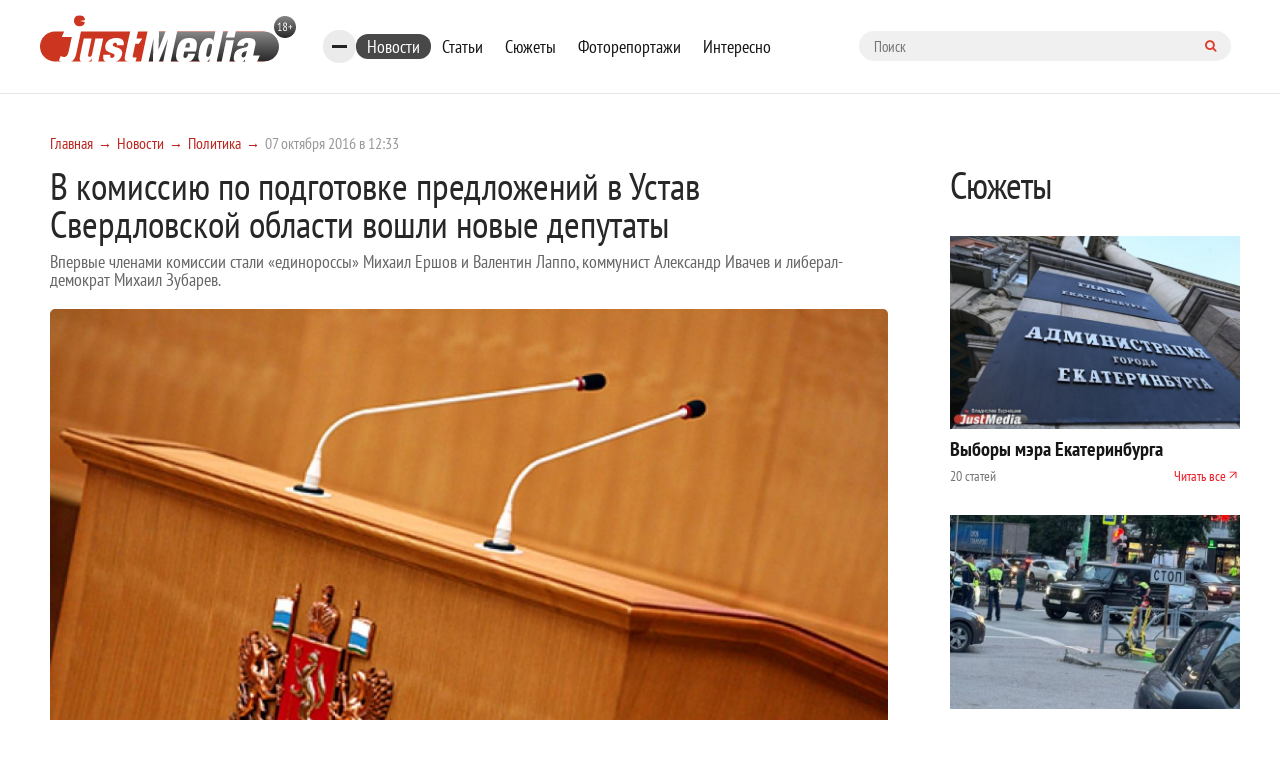

--- FILE ---
content_type: text/css
request_url: https://www.justmedia.ru/css/style.css?v1.2.3
body_size: 37686
content:
@charset "UTF-8";
@font-face {
    font-family: 'PT Sans';
    src: url("../fonts/pts55f_w.eot");
    src: local('PT Sans'), url("../fonts/PTS55F_W.ttf") format('truetype')
}

@font-face {
    font-family: 'PT Sans';
    font-style: italic;
    src: url("../fonts/pts56f_w.eot");
    src: local('PT Sans Italic'),
        url("../fonts/PTS56F_W.woff") format('woff'),
        url("../fonts/PTS56F_W.ttf") format('truetype'),
        url('../fonts/PTS56F_W.svg#PTSans-Italic') format('svg')
}

@font-face {
    font-family: 'PT Sans';
    src: url("../fonts/pts75f_w.eot");
    font-style: normal;
    font-weight: bold;
    src: local('PT Sans Bold'),
        url("../fonts/PTS75F_W.woff") format('woff'),
        url("../fonts/PTS75F_W.ttf") format('truetype'),
        url('../fonts/PTS75F_W.svg#PTSans-Bold') format('svg')
}

@font-face {
    font-family: 'PT Sans';
    font-style: italic;
    font-weight: bold;
    src: url("../fonts/pts76f_w.eot");
    src: local('PT Sans Bold Italic'),
        url("../fonts/PTS76F_W.woff") format('woff'),
        url("../fonts/PTS76F_W.ttf") format('truetype'),
        url('../fonts/PTS76F_W.svg#PTSans-BoldItalic') format('svg')
}

@font-face {
    font-family: 'PT Sans Caption';
    src: url("../fonts/ptc55f_w.eot");
    src: local('PT Sans Caption'),
        url("../fonts/PTC55F_W.ttf") format('truetype')
}

@font-face {
    font-family: 'PT Sans Caption';
    font-weight: bold;
    src: url("../fonts/ptc75f_w.eot");
    src: local('PT Sans Caption Bold'),
        url("../fonts/PTC75F_W.woff") format('woff'),
        url("../fonts/PTC75F_W.ttf") format('truetype'),
        url('../fonts/PTC75F_W.svg#PTSans-CaptionBold') format('svg')
}

@font-face {
    font-family: 'PT Sans Narrow';
    src: url("../fonts/ptn57f_w.eot");
    src: local('PT Sans Narrow'), url("../fonts/PTN57F_W.ttf") format('truetype')
}

@font-face {
    font-family: 'PT Sans Narrow';
    font-weight: bold;
    src: url("../fonts/ptn77f_w.eot");
    src: local('PT Sans Narrow Bold'), url("../fonts/PTN77F_W.ttf") format('truetype')
}
html {
    box-sizing: border-box;
}

*, *:before, *:after {
    box-sizing: inherit;
}

.link-m {
    text-decoration: none;
}
.b-form__field textarea {
    width: 100%;
    padding: 5px 5px;
    border: solid 1px #eaeaea;
    font-family: PT Sans;
    color: #ccc;
    -webkit-box-shadow: inset 0 1px 1px 0 #cbcbcb;
    -moz-box-shadow: inset 0 1px 1px 0 #cbcbcb;
    box-shadow: inset 0 1px 1px 0 #cbcbcb;
    margin: 0 0 0 -6px;
    color: #272727;
    font-size: 15px;
    height: 55px;
}
.b-form__field select,
.b-form__field input[type=text],
.b-form__field input[type=email],
.b-form__field input[type=password] {
    width: 100%;
    padding: 5px 5px;
    border: solid 1px #eaeaea;
    font-family: PT Sans;
    color: #ccc;
    -webkit-box-shadow: inset 0 1px 1px 0 #cbcbcb;
    -moz-box-shadow: inset 0 1px 1px 0 #cbcbcb;
    box-shadow: inset 0 1px 1px 0 #cbcbcb;
    margin: 0 0 0 -6px;
    color: #272727;
    font-size: 15px;
}
.b-form__field.has-error select,
.b-form__field.has-error textarea,
.b-form__field.has-error input[type=text],
.b-form__field.has-error input[type=email],
.b-form__field.has-error input[type=password] {
    border-color: #ba2821;
}
.b-form__button {
    margin: 40px 0 0;
}
.b-form__but-green {
    padding: 0 20px;
    margin: 0;
    border: 0;
    background: #17d459;
    background: -webkit-linear-gradient(top, #17d459, #13b84c);
    background: -moz-linear-gradient(top, #17d459, #13b84c);
    background: -o-linear-gradient(top, #17d459, #13b84c);
    border-bottom: 0;
    -webkit-box-shadow: 0 1px 1px 0 #337c4c;
    -moz-box-shadow: 0 1px 1px 0 #337c4c;
    box-shadow: 0 1px 1px 0 #337c4c;
    height: 40px;
    line-height: 40px;
    border-radius: 5px;
    -webkit-border-radius: 5px;
    -moz-border-radius: 5px;
    color: #fff;
    font-size: 25px;
    font-family: PT Sans Narrow;
}
.b-form__field label.control-label {
    padding-top: 0 !important;
}
.b-form__field .help-block {
    font-size: 14px;
    padding-top: 4px;
    height: 20px;
}
.b-form__field.has-error .help-block {
    color: #ba2821;
}
.b-form__captcha {
    margin: 20px 0 0;
}
.form-control {
    display: block;
    width: 100%;
    height: 34px;
    padding: 6px 12px;
    font-size: 14px;
    line-height: 1.42857143;
    color: #555;
    background-color: #fff;
    background-image: none;
    border: 1px solid #ccc;
    border-radius: 4px;
    -webkit-box-shadow: inset 0 1px 1px rgba(0, 0, 0, .075);
    box-shadow: inset 0 1px 1px rgba(0, 0, 0, .075);
    -webkit-transition: border-color ease-in-out .15s, -webkit-box-shadow ease-in-out .15s;
    -o-transition: border-color ease-in-out .15s, box-shadow ease-in-out .15s;
    transition: border-color ease-in-out .15s, box-shadow ease-in-out .15s;
}

.control-label {
    font-size: 15px;
    color: #666;
    font-family: Arial;
    padding: 14px 0 11px 0;
    display: block;
}
.none {
    display: none;
}
.ev-btn {
    background-image: url(../images/sprite.png);
    background-position: 0px 0px;
    width: 21px;
    height: 20px;
}

.footer-lab-icon {
    background-image: url(../images/siteonic.png);
    width: 60px;
    height: 46px;
}

.footer-logo-icon {
    background-image: url(../images/sprite.png);
    background-position: 0px -57px;
    width: 179px;
    height: 37px;
}

.icon-1 {
    background-image: url(../images/sprite.png);
    background-position: 0px -99px;
    width: 16px;
    height: 16px;
}

.icon-2 {
    background-image: url(../images/sprite.png);
    background-position: 0px -120px;
    width: 16px;
    height: 16px;
}

.icon-3 {
    background-image: url(../images/sprite.png);
    background-position: 0px -141px;
    width: 16px;
    height: 16px;
}

.icon-4 {
    background-image: url(../images/sprite.png);
    background-position: 0px -162px;
    width: 16px;
    height: 16px;
}

.icon-burg {
    background-image: url(../images/sprite.png);
    background-position: 0px -183px;
    width: 43px;
    height: 38px;
}

.icon-comm {
    background-image: url(../images/sprite.png);
    background-position: 0px -226px;
    width: 68px;
    height: 65px;
}

.jm-head {
    background-image: url(../images/sprite.png);
    background-position: 0px -296px;
    width: 15px;
    height: 15px;
}

.lik-btn {
    background-image: url(../images/sprite.png);
    background-position: 0px -316px;
    width: 20px;
    height: 20px;
}

.mob-soz-1 {
    background-image: url(../images/sprite.png);
    background-position: 0px -341px;
    width: 25px;
    height: 25px;
}

.mob-soz-2 {
    background-image: url(../images/sprite.png);
    background-position: 0px -371px;
    width: 25px;
    height: 25px;
}

.mob-soz-3 {
    background-image: url(../images/sprite.png);
    background-position: 0px -401px;
    width: 25px;
    height: 25px;
}

.mob-soz-4 {
    background-image: url(../images/sprite.png);
    background-position: 0px -431px;
    width: 25px;
    height: 25px;
}

.report-slid-next {
    background-image: url(../images/sprite.png);
    background-position: 0px -461px;
    width: 15px;
    height: 20px;
}

.report-slid-prev {
    background-image: url(../images/sprite.png);
    background-position: 0px -486px;
    width: 15px;
    height: 20px;
}

.tw-btn {
    background-image: url(../images/sprite.png);
    background-position: 0px -511px;
    width: 20px;
    height: 20px;
}
.vk-btn{
    background-image: url(../images/sprite.png);
    background-position: 0 -624px;
    width: 20px;
    height: 20px;
}

.wath-icon-1 {
    background-image: url(../images/sprite.png);
    background-position: 0px -536px;
    width: 33px;
    height: 27px;
}

.wath-icon-2 {
    background-image: url(../images/sprite.png);
    background-position: 0px -568px;
    width: 27px;
    height: 26px;
}

.wath-icon-3 {
    background-image: url(../images/sprite.png);
    background-position: 0px -599px;
    width: 30px;
    height: 20px;
}

/**
 * modified version of eric meyer's reset 2.0
 * http://meyerweb.com/eric/tools/css/reset/
 */
/**
 * basic reset
 */
html, body, div, span, applet, object,
h1, h2, h3, h4, h5, h6, p, blockquote, pre,
a, abbr, acronym, address, big, cite, code,
del, dfn, em, img, ins, kbd, q, s, samp,
small, strike, strong, sub, sup, tt, var,
b, u, i, center,
dl, dt, dd, ol, ul, li,
fieldset, form, label, legend, caption,
article, aside, canvas, details, embed,
figure, figcaption, footer, header, main,
menu, nav, output, ruby, section, summary,
time, mark, audio, video {
    margin: 0;
    padding: 0;
    border: 0;
    font-size: 100%;
    font: inherit;
    vertical-align: baseline;
}

table, iframe, tbody, tfoot, thead, tr, th, td {
    border: 0;
    padding: 0;
    font-size: 100%;
    font: inherit;
    vertical-align: baseline;
}

/**
 * HTML5 display-role reset for older browsers
 */
article, aside, details, figcaption, figure,
footer, header, menu, nav, section,
main, summary {
    display: block;
}

body {
    line-height: 1;
}

ol, ul {
    list-style: none;
}

table {
    border-collapse: collapse;
    border-spacing: 0;
}

/**
 * modified version of normalize.css 3.0.2
 * http://necolas.github.io/normalize.css/
 */
/**
 * 1. Set default font family to sans-serif.
 * 2. Prevent iOS text size adjust after orientation change, without disabling
 *    user zoom.
 */
html {
    font-family: sans-serif;
    -ms-text-size-adjust: 100%;
    -webkit-text-size-adjust: 100%;
}

/**
 * HTML5 display definitions
 * =============================================================================
 */
/**
 * 1. Correct `inline-block` display not defined in IE 8/9.
 * 2. Normalize vertical alignment of `progress` in Chrome, Firefox, and Opera.
 */
audio,
canvas,
progress,
video {
    display: inline-block;
    vertical-align: baseline;
}

/**
 * Prevent modern browsers from displaying `audio` without controls.
 * Remove excess height in iOS 5 devices.
 */
audio:not([controls]) {
    display: none;
    height: 0;
}

/**
 * Address `[hidden]` styling not present in IE 8/9/10.
 * Hide the `template` element in IE 8/9/11, Safari, and Firefox < 22.
 */
[hidden],
template {
    display: none;
}

/**
 * Links
 * =============================================================================
 */
/**
 * Remove the gray background color from active links in IE 10.
 */
a {
    background-color: transparent;
}

/**
 * Improve readability when focused and also mouse hovered in all browsers.
 */
a:active,
a:hover {
    outline: 0;
}

/**
 * Text-level semantics
 * =============================================================================
 */
/**
 * Address styling not present in IE 8/9/10/11, Safari, and Chrome.
 */
abbr[title] {
    border-bottom: 1px dotted;
}

/**
 * Address style set to `bolder` in Firefox 4+, Safari, and Chrome.
 */
b,
strong {
    font-weight: bold;
}

/**
 * 1. Address styling not present in Safari and Chrome.
 * 2. Set previously resetted italic font-style
 */
dfn,
i, em {
    font-style: italic;
}

/**
 * Address styling not present in IE 8/9.
 */
mark {
    background: #ff0;
    color: #000;
}

/**
 * Address inconsistent and variable font size in all browsers.
 */
small {
    font-size: 80%;
}

/**
 * Prevent `sub` and `sup` affecting `line-height` in all browsers.
 */
sub,
sup {
    font-size: 75%;
    line-height: 0;
    position: relative;
}

sup {
    top: -0.5em;
}

sub {
    bottom: -0.25em;
}

/**
 * Embedded content
 * =============================================================================
 */
/**
 * Remove border when inside `a` element in IE 8/9/10.
 */
img {
    border: 0;
}

/**
 * Correct overflow not hidden in IE 9/10/11.
 */
svg:not(:root) {
    overflow: hidden;
}

/**
 * Grouping content
 * =============================================================================
 */
/**
 * Address differences between Firefox and other browsers.
 */
hr {
    box-sizing: content-box;
    height: 0;
}

/**
 * Contain overflow in all browsers.
 */
pre {
    overflow: auto;
}

/**
 * Address odd `em`-unit font size rendering in all browsers.
 */
code,
kbd,
pre,
samp {
    font-family: monospace, monospace;
}

/**
 * Forms
 * =============================================================================
 */
/**
 * Known limitation: by default, Chrome and Safari on OS X allow very limited
 * styling of `select`, unless a `border` property is set.
 */
/**
 * 1. Correct color not being inherited.
 *    Known issue: affects color of disabled elements.
 * 2. Correct font properties not being inherited.
 * 3. Address margins set differently in Firefox 4+, Safari, and Chrome.
 */
button,
input,
optgroup,
select,
textarea {
    color: inherit;
    font: inherit;
    margin: 0;
}

/**
 * Address `overflow` set to `hidden` in IE 8/9/10/11.
 */
button {
    overflow: visible;
}

/**
 * Address inconsistent `text-transform` inheritance for `button` and `select`.
 * All other form control elements do not inherit `text-transform` values.
 * Correct `button` style inheritance in Firefox, IE 8/9/10/11, and Opera.
 * Correct `select` style inheritance in Firefox.
 */
button,
select {
    text-transform: none;
}

/**
 * 1. Avoid the WebKit bug in Android 4.0.* where (2) destroys native `audio`
 *    and `video` controls.
 * 2. Correct inability to style clickable `input` types in iOS.
 * 3. Improve usability and consistency of cursor style between image-type
 *    `input` and others.
 */
button,
html input[type="button"],
input[type="reset"],
input[type="submit"] {
    -webkit-appearance: button;
    cursor: pointer;
}

/**
 * Re-set default cursor for disabled elements.
 */
button[disabled],
html input[disabled] {
    cursor: default;
}

/**
 * Remove inner padding and border in Firefox 4+.
 */
button::-moz-focus-inner,
input::-moz-focus-inner {
    border: 0;
    padding: 0;
}

/**
 * Address Firefox 4+ setting `line-height` on `input` using `!important` in
 * the UA stylesheet.
 */
input {
    line-height: normal;
}

/**
 * It's recommended that you don't attempt to style these elements.
 * Firefox's implementation doesn't respect box-sizing, padding, or width.
 *
 * 1. Address box sizing set to `content-box` in IE 8/9/10.
 * 2. Remove excess padding in IE 8/9/10.
 */
input[type="checkbox"],
input[type="radio"] {
    padding: 0;
}

/**
 * Fix the cursor style for Chrome's increment/decrement buttons. For certain
 * `font-size` values of the `input`, it causes the cursor style of the
 * decrement button to change from `default` to `text`.
 */
input[type="number"]::-webkit-inner-spin-button,
input[type="number"]::-webkit-outer-spin-button {
    height: auto;
}

/**
 * 1. Address `appearance` set to `searchfield` in Safari and Chrome.
 * 2. Address `box-sizing` set to `border-box` in Safari and Chrome
 *    (include `-moz` to future-proof).
 */
/*input[type="search"] {*/
    /*-webkit-appearance: textfield;*/
    /*box-sizing: content-box;*/
/*}*/

/**
 * Remove inner padding and search cancel button in Safari and Chrome on OS X.
 * Safari (but not Chrome) clips the cancel button when the search input has
 * padding (and `textfield` appearance).
 */
/*input[type="search"]::-webkit-search-cancel-button,*/
/*input[type="search"]::-webkit-search-decoration {*/
    /*-webkit-appearance: none;*/
/*}*/

/**
 * Remove default vertical scrollbar in IE 8/9/10/11.
 */
textarea {
    overflow: auto;
}

/**
 * Don't inherit the `font-weight` (applied by a rule above).
 * NOTE: the default cannot safely be changed in Chrome and Safari on OS X.
 */
optgroup {
    font-weight: bold;
}

.container {
    margin-left: auto;
    margin-right: auto;
    padding-left: 0.625rem;
    padding-right: 0.625rem;
}

.container::after {
    content: "";
    display: table;
    clear: both;
}

@media (min-width: 544px) {
    .container {
        max-width: 576px;
    }
}

@media (min-width: 768px) {
    .container {
        max-width: 720px;
    }
}

@media (min-width: 999px) {
    .container {
        max-width: 940px;
    }
}

@media (min-width: 1280px) {
    .container {
        max-width: 1220px;
    }
}

.container-fluid {
    margin-left: auto;
    margin-right: auto;
    padding-left: 0.625rem;
    padding-right: 0.625rem;
}

.container-fluid::after {
    content: "";
    display: table;
    clear: both;
}

.row {
    margin-left: -0.625rem;
    margin-right: -0.625rem;
    /*width: 100%;*/
}

.row::after {
    content: "";
    display: table;
    clear: both;
}

.col-xs-1, .col-xs-2, .col-xs-3, .col-xs-4, .col-xs-5, .col-xs-6, .col-xs-7, .col-xs-8, .col-xs-9, .col-xs-10, .col-xs-11, .col-xs-12, .col-sm-1, .col-sm-2, .col-sm-3, .col-sm-4, .col-sm-5, .col-sm-6, .col-sm-7, .col-sm-8, .col-sm-9, .col-sm-10, .col-sm-11, .col-sm-12, .col-md-1, .col-md-2, .col-md-3, .col-md-4, .col-md-5, .col-md-6, .col-md-7, .col-md-8, .col-md-9, .col-md-10, .col-md-11, .col-md-12, .col-lg-1, .col-lg-2, .col-lg-3, .col-lg-4, .col-lg-5, .col-lg-6, .col-lg-7, .col-lg-8, .col-lg-9, .col-lg-10, .col-lg-11, .col-lg-12, .col-xl-1, .col-xl-2, .col-xl-3, .col-xl-4, .col-xl-5, .col-xl-6, .col-xl-7, .col-xl-8, .col-xl-9, .col-xl-10, .col-xl-11, .col-xl-12 {
    position: relative;
    min-height: 1px;
    padding-left: 0.625rem;
    padding-right: 0.625rem;
}

.col-xs-1, .col-xs-2, .col-xs-3, .col-xs-4, .col-xs-5, .col-xs-6, .col-xs-7, .col-xs-8, .col-xs-9, .col-xs-10, .col-xs-11, .col-xs-12 {
    float: left;
}

.col-xs-1 {
    width: 8.33333%;
}

.col-xs-2 {
    width: 16.66667%;
}

.col-xs-3 {
    width: 25%;
}

.col-xs-4 {
    width: 33.33333%;
}

.col-xs-5 {
    width: 41.66667%;
}

.col-xs-6 {
    width: 50%;
}

.col-xs-7 {
    width: 58.33333%;
}

.col-xs-8 {
    width: 66.66667%;
}

.col-xs-9 {
    width: 75%;
}

.col-xs-10 {
    width: 83.33333%;
}

.col-xs-11 {
    width: 91.66667%;
}

.col-xs-12 {
    width: 100%;
}

.col-xs-pull-0 {
    right: auto;
}

.col-xs-pull-1 {
    right: 8.33333%;
}

.col-xs-pull-2 {
    right: 16.66667%;
}

.col-xs-pull-3 {
    right: 25%;
}

.col-xs-pull-4 {
    right: 33.33333%;
}

.col-xs-pull-5 {
    right: 41.66667%;
}

.col-xs-pull-6 {
    right: 50%;
}

.col-xs-pull-7 {
    right: 58.33333%;
}

.col-xs-pull-8 {
    right: 66.66667%;
}

.col-xs-pull-9 {
    right: 75%;
}

.col-xs-pull-10 {
    right: 83.33333%;
}

.col-xs-pull-11 {
    right: 91.66667%;
}

.col-xs-pull-12 {
    right: 100%;
}

.col-xs-push-0 {
    left: auto;
}

.col-xs-push-1 {
    left: 8.33333%;
}

.col-xs-push-2 {
    left: 16.66667%;
}

.col-xs-push-3 {
    left: 25%;
}

.col-xs-push-4 {
    left: 33.33333%;
}

.col-xs-push-5 {
    left: 41.66667%;
}

.col-xs-push-6 {
    left: 50%;
}

.col-xs-push-7 {
    left: 58.33333%;
}

.col-xs-push-8 {
    left: 66.66667%;
}

.col-xs-push-9 {
    left: 75%;
}

.col-xs-push-10 {
    left: 83.33333%;
}

.col-xs-push-11 {
    left: 91.66667%;
}

.col-xs-push-12 {
    left: 100%;
}

.col-xs-offset-0 {
    margin-left: 0%;
}

.col-xs-offset-1 {
    margin-left: 8.33333%;
}

.col-xs-offset-2 {
    margin-left: 16.66667%;
}

.col-xs-offset-3 {
    margin-left: 25%;
}

.col-xs-offset-4 {
    margin-left: 33.33333%;
}

.col-xs-offset-5 {
    margin-left: 41.66667%;
}

.col-xs-offset-6 {
    margin-left: 50%;
}

.col-xs-offset-7 {
    margin-left: 58.33333%;
}

.col-xs-offset-8 {
    margin-left: 66.66667%;
}

.col-xs-offset-9 {
    margin-left: 75%;
}

.col-xs-offset-10 {
    margin-left: 83.33333%;
}

.col-xs-offset-11 {
    margin-left: 91.66667%;
}

.col-xs-offset-12 {
    margin-left: 100%;
}

@media (min-width: 544px) {
    .col-sm-1, .col-sm-2, .col-sm-3, .col-sm-4, .col-sm-5, .col-sm-6, .col-sm-7, .col-sm-8, .col-sm-9, .col-sm-10, .col-sm-11, .col-sm-12 {
        float: left;
    }

    .col-sm-1 {
        width: 8.33333%;
    }

    .col-sm-2 {
        width: 16.66667%;
    }

    .col-sm-3 {
        width: 25%;
    }

    .col-sm-4 {
        width: 33.33333%;
    }

    .col-sm-5 {
        width: 41.66667%;
    }

    .col-sm-6 {
        width: 50%;
    }

    .col-sm-7 {
        width: 58.33333%;
    }

    .col-sm-8 {
        width: 66.66667%;
    }

    .col-sm-9 {
        width: 75%;
    }

    .col-sm-10 {
        width: 83.33333%;
    }

    .col-sm-11 {
        width: 91.66667%;
    }

    .col-sm-12 {
        width: 100%;
    }

    .col-sm-pull-0 {
        right: auto;
    }

    .col-sm-pull-1 {
        right: 8.33333%;
    }

    .col-sm-pull-2 {
        right: 16.66667%;
    }

    .col-sm-pull-3 {
        right: 25%;
    }

    .col-sm-pull-4 {
        right: 33.33333%;
    }

    .col-sm-pull-5 {
        right: 41.66667%;
    }

    .col-sm-pull-6 {
        right: 50%;
    }

    .col-sm-pull-7 {
        right: 58.33333%;
    }

    .col-sm-pull-8 {
        right: 66.66667%;
    }

    .col-sm-pull-9 {
        right: 75%;
    }

    .col-sm-pull-10 {
        right: 83.33333%;
    }

    .col-sm-pull-11 {
        right: 91.66667%;
    }

    .col-sm-pull-12 {
        right: 100%;
    }

    .col-sm-push-0 {
        left: auto;
    }

    .col-sm-push-1 {
        left: 8.33333%;
    }

    .col-sm-push-2 {
        left: 16.66667%;
    }

    .col-sm-push-3 {
        left: 25%;
    }

    .col-sm-push-4 {
        left: 33.33333%;
    }

    .col-sm-push-5 {
        left: 41.66667%;
    }

    .col-sm-push-6 {
        left: 50%;
    }

    .col-sm-push-7 {
        left: 58.33333%;
    }

    .col-sm-push-8 {
        left: 66.66667%;
    }

    .col-sm-push-9 {
        left: 75%;
    }

    .col-sm-push-10 {
        left: 83.33333%;
    }

    .col-sm-push-11 {
        left: 91.66667%;
    }

    .col-sm-push-12 {
        left: 100%;
    }

    .col-sm-offset-0 {
        margin-left: 0%;
    }

    .col-sm-offset-1 {
        margin-left: 8.33333%;
    }

    .col-sm-offset-2 {
        margin-left: 16.66667%;
    }

    .col-sm-offset-3 {
        margin-left: 25%;
    }

    .col-sm-offset-4 {
        margin-left: 33.33333%;
    }

    .col-sm-offset-5 {
        margin-left: 41.66667%;
    }

    .col-sm-offset-6 {
        margin-left: 50%;
    }

    .col-sm-offset-7 {
        margin-left: 58.33333%;
    }

    .col-sm-offset-8 {
        margin-left: 66.66667%;
    }

    .col-sm-offset-9 {
        margin-left: 75%;
    }

    .col-sm-offset-10 {
        margin-left: 83.33333%;
    }

    .col-sm-offset-11 {
        margin-left: 91.66667%;
    }

    .col-sm-offset-12 {
        margin-left: 100%;
    }
}

@media (min-width: 768px) {
    .col-md-1, .col-md-2, .col-md-3, .col-md-4, .col-md-5, .col-md-6, .col-md-7, .col-md-8, .col-md-9, .col-md-10, .col-md-11, .col-md-12 {
        float: left;
    }

    .col-md-1 {
        width: 8.33333%;
    }

    .col-md-2 {
        width: 16.66667%;
    }

    .col-md-3 {
        width: 25%;
    }

    .col-md-4 {
        width: 33.33333%;
    }

    .col-md-5 {
        width: 41.66667%;
    }

    .col-md-6 {
        width: 50%;
    }

    .col-md-7 {
        width: 58.33333%;
    }

    .col-md-8 {
        width: 66.66667%;
    }

    .col-md-9 {
        width: 75%;
    }

    .col-md-10 {
        width: 83.33333%;
    }

    .col-md-11 {
        width: 91.66667%;
    }

    .col-md-12 {
        width: 100%;
    }

    .col-md-pull-0 {
        right: auto;
    }

    .col-md-pull-1 {
        right: 8.33333%;
    }

    .col-md-pull-2 {
        right: 16.66667%;
    }

    .col-md-pull-3 {
        right: 25%;
    }

    .col-md-pull-4 {
        right: 33.33333%;
    }

    .col-md-pull-5 {
        right: 41.66667%;
    }

    .col-md-pull-6 {
        right: 50%;
    }

    .col-md-pull-7 {
        right: 58.33333%;
    }

    .col-md-pull-8 {
        right: 66.66667%;
    }

    .col-md-pull-9 {
        right: 75%;
    }

    .col-md-pull-10 {
        right: 83.33333%;
    }

    .col-md-pull-11 {
        right: 91.66667%;
    }

    .col-md-pull-12 {
        right: 100%;
    }

    .col-md-push-0 {
        left: auto;
    }

    .col-md-push-1 {
        left: 8.33333%;
    }

    .col-md-push-2 {
        left: 16.66667%;
    }

    .col-md-push-3 {
        left: 25%;
    }

    .col-md-push-4 {
        left: 33.33333%;
    }

    .col-md-push-5 {
        left: 41.66667%;
    }

    .col-md-push-6 {
        left: 50%;
    }

    .col-md-push-7 {
        left: 58.33333%;
    }

    .col-md-push-8 {
        left: 66.66667%;
    }

    .col-md-push-9 {
        left: 75%;
    }

    .col-md-push-10 {
        left: 83.33333%;
    }

    .col-md-push-11 {
        left: 91.66667%;
    }

    .col-md-push-12 {
        left: 100%;
    }

    .col-md-offset-0 {
        margin-left: 0%;
    }

    .col-md-offset-1 {
        margin-left: 8.33333%;
    }

    .col-md-offset-2 {
        margin-left: 16.66667%;
    }

    .col-md-offset-3 {
        margin-left: 25%;
    }

    .col-md-offset-4 {
        margin-left: 33.33333%;
    }

    .col-md-offset-5 {
        margin-left: 41.66667%;
    }

    .col-md-offset-6 {
        margin-left: 50%;
    }

    .col-md-offset-7 {
        margin-left: 58.33333%;
    }

    .col-md-offset-8 {
        margin-left: 66.66667%;
    }

    .col-md-offset-9 {
        margin-left: 75%;
    }

    .col-md-offset-10 {
        margin-left: 83.33333%;
    }

    .col-md-offset-11 {
        margin-left: 91.66667%;
    }

    .col-md-offset-12 {
        margin-left: 100%;
    }
}

@media (min-width: 999px) {
    .col-lg-1, .col-lg-2, .col-lg-3, .col-lg-4, .col-lg-5, .col-lg-6, .col-lg-7, .col-lg-8, .col-lg-9, .col-lg-10, .col-lg-11, .col-lg-12 {
        float: left;
    }

    .col-lg-1 {
        width: 8.33333%;
    }

    .col-lg-2 {
        width: 16.66667%;
    }

    .col-lg-3 {
        width: 25%;
    }

    .col-lg-4 {
        width: 33.33333%;
    }

    .col-lg-5 {
        width: 41.66667%;
    }

    .col-lg-6 {
        width: 50%;
    }

    .col-lg-7 {
        width: 58.33333%;
    }

    .col-lg-8 {
        width: 66.66667%;
    }

    .col-lg-9 {
        width: 75%;
    }

    .col-lg-10 {
        width: 83.33333%;
    }

    .col-lg-11 {
        /*width: 91.66667%;*/
    }

    .col-lg-12 {
        width: 100%;
    }

    .col-lg-pull-0 {
        right: auto;
    }

    .col-lg-pull-1 {
        right: 8.33333%;
    }

    .col-lg-pull-2 {
        right: 16.66667%;
    }

    .col-lg-pull-3 {
        right: 25%;
    }

    .col-lg-pull-4 {
        right: 33.33333%;
    }

    .col-lg-pull-5 {
        right: 41.66667%;
    }

    .col-lg-pull-6 {
        right: 50%;
    }

    .col-lg-pull-7 {
        right: 58.33333%;
    }

    .col-lg-pull-8 {
        right: 66.66667%;
    }

    .col-lg-pull-9 {
        right: 75%;
    }

    .col-lg-pull-10 {
        right: 83.33333%;
    }

    .col-lg-pull-11 {
        right: 91.66667%;
    }

    .col-lg-pull-12 {
        right: 100%;
    }

    .col-lg-push-0 {
        left: auto;
    }

    .col-lg-push-1 {
        left: 8.33333%;
    }

    .col-lg-push-2 {
        left: 16.66667%;
    }

    .col-lg-push-3 {
        left: 25%;
    }

    .col-lg-push-4 {
        left: 33.33333%;
    }

    .col-lg-push-5 {
        left: 41.66667%;
    }

    .col-lg-push-6 {
        left: 50%;
    }

    .col-lg-push-7 {
        left: 58.33333%;
    }

    .col-lg-push-8 {
        left: 66.66667%;
    }

    .col-lg-push-9 {
        left: 75%;
    }

    .col-lg-push-10 {
        left: 83.33333%;
    }

    .col-lg-push-11 {
        left: 91.66667%;
    }

    .col-lg-push-12 {
        left: 100%;
    }

    .col-lg-offset-0 {
        margin-left: 0%;
    }

    .col-lg-offset-1 {
        margin-left: 8.33333%;
    }

    .col-lg-offset-2 {
        margin-left: 16.66667%;
    }

    .col-lg-offset-3 {
        margin-left: 25%;
    }

    .col-lg-offset-4 {
        margin-left: 33.33333%;
    }

    .col-lg-offset-5 {
        margin-left: 41.66667%;
    }

    .col-lg-offset-6 {
        margin-left: 50%;
    }

    .col-lg-offset-7 {
        margin-left: 58.33333%;
    }

    .col-lg-offset-8 {
        margin-left: 66.66667%;
    }

    .col-lg-offset-9 {
        margin-left: 75%;
    }

    .col-lg-offset-10 {
        margin-left: 83.33333%;
    }

    .col-lg-offset-11 {
        margin-left: 91.66667%;
    }

    .col-lg-offset-12 {
        margin-left: 100%;
    }
}

@media (min-width: 1280px) {
    .col-xl-1, .col-xl-2, .col-xl-3, .col-xl-4, .col-xl-5, .col-xl-6, .col-xl-7, .col-xl-8, .col-xl-9, .col-xl-10, .col-xl-11, .col-xl-12 {
        float: left;
    }

    .col-xl-1 {
        width: 8.33333%;
    }

    .col-xl-2 {
        width: 16.66667%;
    }

    .col-xl-3 {
        width: 25%;
    }

    .col-xl-4 {
        width: 33.33333%;
    }

    .col-xl-5 {
        width: 41.66667%;
    }

    .col-xl-6 {
        width: 50%;
    }

    .col-xl-7 {
        width: 58.33333%;
    }

    .col-xl-8 {
        width: 66.66667%;
    }

    .col-xl-9 {
        width: 75%;
    }

    .col-xl-10 {
        width: 83.33333%;
    }

    .col-xl-11 {
        width: 91.66667%;
    }

    .col-xl-12 {
        width: 100%;
    }

    .col-xl-pull-0 {
        right: auto;
    }

    .col-xl-pull-1 {
        right: 8.33333%;
    }

    .col-xl-pull-2 {
        right: 16.66667%;
    }

    .col-xl-pull-3 {
        right: 25%;
    }

    .col-xl-pull-4 {
        right: 33.33333%;
    }

    .col-xl-pull-5 {
        right: 41.66667%;
    }

    .col-xl-pull-6 {
        right: 50%;
    }

    .col-xl-pull-7 {
        right: 58.33333%;
    }

    .col-xl-pull-8 {
        right: 66.66667%;
    }

    .col-xl-pull-9 {
        right: 75%;
    }

    .col-xl-pull-10 {
        right: 83.33333%;
    }

    .col-xl-pull-11 {
        right: 91.66667%;
    }

    .col-xl-pull-12 {
        right: 100%;
    }

    .col-xl-push-0 {
        left: auto;
    }

    .col-xl-push-1 {
        left: 8.33333%;
    }

    .col-xl-push-2 {
        left: 16.66667%;
    }

    .col-xl-push-3 {
        left: 25%;
    }

    .col-xl-push-4 {
        left: 33.33333%;
    }

    .col-xl-push-5 {
        left: 41.66667%;
    }

    .col-xl-push-6 {
        left: 50%;
    }

    .col-xl-push-7 {
        left: 58.33333%;
    }

    .col-xl-push-8 {
        left: 66.66667%;
    }

    .col-xl-push-9 {
        left: 75%;
    }

    .col-xl-push-10 {
        left: 83.33333%;
    }

    .col-xl-push-11 {
        left: 91.66667%;
    }

    .col-xl-push-12 {
        left: 100%;
    }

    .col-xl-offset-0 {
        margin-left: 0%;
    }

    .col-xl-offset-1 {
        margin-left: 8.33333%;
    }

    .col-xl-offset-2 {
        margin-left: 16.66667%;
    }

    .col-xl-offset-3 {
        margin-left: 25%;
    }

    .col-xl-offset-4 {
        margin-left: 33.33333%;
    }

    .col-xl-offset-5 {
        margin-left: 41.66667%;
    }

    .col-xl-offset-6 {
        margin-left: 50%;
    }

    .col-xl-offset-7 {
        margin-left: 58.33333%;
    }

    .col-xl-offset-8 {
        margin-left: 66.66667%;
    }

    .col-xl-offset-9 {
        margin-left: 75%;
    }

    .col-xl-offset-10 {
        margin-left: 83.33333%;
    }

    .col-xl-offset-11 {
        margin-left: 91.66667%;
    }

    .col-xl-offset-12 {
        margin-left: 100%;
    }
}

.hidden-xs-up {
    display: none !important;
}

@media (max-width: 543px) {
    .hidden-xs-down {
        display: none !important;
    }
}

@media (min-width: 544px) {
    .hidden-sm-up {
        display: none !important;
    }
}

@media (max-width: 767px) {
    .hidden-sm-down {
        display: none !important;
    }
}

@media (min-width: 768px) {
    .hidden-md-up {
        display: none !important;
    }
}

@media (max-width: 998px) {
    .hidden-md-down {
        display: none !important;
    }
}

@media (min-width: 999px) {
    /*.main-news .news-one__cont {*/
    /*    width: 360px*/
    /*}*/
    .hidden-lg-up {
        display: none !important;
    }
}

@media (max-width: 1279px) {
    .hidden-lg-down {
        display: none !important;
    }
}

@media (min-width: 1280px) {
    /*.main-news .news-one__cont {*/
    /*    width: 380px*/
    /*}*/
    .hidden-xl-up {
        display: none !important;
    }
    .big-slid {
        /*height: 300px !important;*/
    }
}

.hidden-xl-down {
    display: none !important;
}

.visible-print-block {
    display: none !important;
}

@media print {
    .visible-print-block {
        display: block !important;
    }
}

.visible-print-inline {
    display: none !important;
}

@media print {
    .visible-print-inline {
        display: inline !important;
    }
}

.visible-print-inline-block {
    display: none !important;
}

@media print {
    .visible-print-inline-block {
        display: inline-block !important;
    }
}

@media print {
    .hidden-print {
        display: none !important;
    }
}

.embed-responsive {
    position: relative;
    display: block;
    height: 0;
    padding: 0;
    overflow: hidden;
}

.embed-responsive .embed-responsive-item,
.embed-responsive iframe,
.embed-responsive embed,
.embed-responsive object,
.embed-responsive video {
    position: absolute;
    top: 0;
    bottom: 0;
    left: 0;
    width: 100%;
    height: 100%;
    border: 0;
}

.embed-responsive-21by9 {
    padding-bottom: 42.85714%;
}

.embed-responsive-16by9 {
    padding-bottom: 56.25%;
}

.embed-responsive-4by3 {
    padding-bottom: 75%;
}

.embed-responsive-1by1 {
    padding-bottom: 100%;
}

html {
    font-size: 16px;
}

body {
    font-family: 'PT Sans Narrow', Tahoma, Arial, Verdana, sans-serif;
    font-size: 1.125rem;
}

h1 {
    font-size: 2.25rem;
}

h2 {
    font-size: 1.875rem;
}

h3 {
    font-size: 1.5rem;
}

h4 {
    font-size: 1.125rem;
}

h5 {
    font-size: 0.875rem;
}

h6 {
    font-size: 0.75rem;
}

i {
    display: inline-block;
}

a {
    color: #161616;
    text-decoration: none;
}

a:hover {
    color: #232323;
    text-decoration: underline;
}
.news-one__text a, .news-one__text a:visited {
    color: #064287;
    text-decoration: underline;
}
.news-one__text a:hover, .news-one__text a:active {
    color: #ed1c24;
    text-decoration: underline;
}
.left {
    float: left;
}

.right {
    float: right;
}

.cr {
    float: none;
    clear: both;
    margin: 0;
    padding: 0;
    font-size: 0.1px;
}

/*.both:after {*/
/*    clear: both;*/
/*    content: "";*/
/*    display: block;*/
/*    float: none;*/
/*    margin: 0;*/
/*    padding: 0;*/
/*}*/

.grad-red {
    background: -webkit-linear-gradient(#d83b2c, #b72620) top repeat;
    background: linear-gradient(#d83b2c, #b72620) top repeat;
    color: #fff;
}

.grad-red:hover {
    color: #fff;
}

.grad-gray {
    background: -webkit-linear-gradient(#eee, #e0e0e0) top repeat;
    background: linear-gradient(#eee, #e0e0e0) top repeat;
    color: #000;
}

.grad-gray:hover {
    color: #000;
}

.grad-gray2 {
    background: -webkit-linear-gradient(#98999d, #98999d) top repeat;
    background: linear-gradient(#98999d, #98999d) top repeat;
    color: #fff;
}

.grad-gray2:hover {
    color: #fff;
}

.grad-dark {
    background: -webkit-linear-gradient(#747474, #323232) top repeat;
    background: linear-gradient(#747474, #323232) top repeat;
    color: #fff;
}

.grad-dark:hover {
    color: #fff;
}

.grad-blue {
    background: -webkit-linear-gradient(#8fb2ef, #4163a7) top repeat;
    background: linear-gradient(#8fb2ef, #4163a7) top repeat;
    color: #fff;
}

.grad-blue:hover {
    color: #fff;
}

.btn {
    display: inline-block;
    text-align: center;
    white-space: nowrap;
    vertical-align: middle;
    cursor: pointer;
    -webkit-user-select: none;
    -moz-user-select: none;
    -ms-user-select: none;
    user-select: none;
    -webkit-transition: all .3s ease;
    transition: all .3s ease;
    border-radius: 20px;
    padding: 7px 14px;
    font-size: 0.9375rem;
    text-decoration: none;
}

.btn:hover {
    text-decoration: underline;
}

.btn-lg {
    width: 180px;
    padding: 18px 0;
}

.btn-md {
    width: 150px;
    padding: 15px 0;
}

.btn-sm {
    width: 140px;
    padding: 8px 0;
    font-size: 0.9375rem;
}

.btn-xs {
    width: 100px;
    padding: 10px 0;
}

.btn-100 {
    width: 100%;
}

/*!
 *  Font Awesome 4.7.0 by @davegandy - http://fontawesome.io - @fontawesome
 *  License - http://fontawesome.io/license (Font: SIL OFL 1.1, CSS: MIT License)
 */
/* FONT PATH
 * -------------------------- */
@font-face {
    font-family: 'FontAwesome';
    src: url("../fonts/fontawesome-webfont.eot?v=4.7.0");
    src: url("../fonts/fontawesome-webfont.eot?#iefix&v=4.7.0") format("embedded-opentype"), url("../fonts/fontawesome-webfont.woff2?v=4.7.0") format("woff2"), url("../fonts/fontawesome-webfont.woff?v=4.7.0") format("woff"), url("../fonts/fontawesome-webfont.ttf?v=4.7.0") format("truetype"), url("../fonts/fontawesome-webfont.svg?v=4.7.0#fontawesomeregular") format("svg");
    font-weight: normal;
    font-style: normal;
}

.fa {
    display: inline-block;
    font: normal normal normal 14px/1 FontAwesome;
    font-size: inherit;
    text-rendering: auto;
    -webkit-font-smoothing: antialiased;
    -moz-osx-font-smoothing: grayscale;
}

/* makes the font 33% larger relative to the icon container */
.fa-lg {
    font-size: 1.33333em;
    line-height: 0.75em;
    vertical-align: -15%;
}

.fa-2x {
    font-size: 2em;
}

.fa-3x {
    font-size: 3em;
}

.fa-4x {
    font-size: 4em;
}

.fa-5x {
    font-size: 5em;
}

.fa-fw {
    width: 1.28571em;
    text-align: center;
}

.fa-ul {
    padding-left: 0;
    margin-left: 2.14286em;
    list-style-type: none;
}

.fa-ul > li {
    position: relative;
}

.fa-li {
    position: absolute;
    left: -2.14286em;
    width: 2.14286em;
    top: 0.14286em;
    text-align: center;
}

.fa-li.fa-lg {
    left: -1.85714em;
}

.fa-border {
    padding: .2em .25em .15em;
    border: solid 0.08em #eee;
    border-radius: .1em;
}

.fa-pull-left {
    float: left;
}

.fa-pull-right {
    float: right;
}

.fa.fa-pull-left {
    margin-right: .3em;
}

.fa.fa-pull-right {
    margin-left: .3em;
}

/* Deprecated as of 4.4.0 */
.pull-right {
    float: right;
}

.pull-left {
    float: left;
}

.fa.pull-left {
    margin-right: .3em;
}

.fa.pull-right {
    margin-left: .3em;
}

.fa-spin {
    -webkit-animation: fa-spin 2s infinite linear;
    animation: fa-spin 2s infinite linear;
}

.fa-pulse {
    -webkit-animation: fa-spin 1s infinite steps(8);
    animation: fa-spin 1s infinite steps(8);
}

@-webkit-keyframes fa-spin {
    0% {
        -webkit-transform: rotate(0deg);
        transform: rotate(0deg);
    }
    100% {
        -webkit-transform: rotate(359deg);
        transform: rotate(359deg);
    }
}

@keyframes fa-spin {
    0% {
        -webkit-transform: rotate(0deg);
        transform: rotate(0deg);
    }
    100% {
        -webkit-transform: rotate(359deg);
        transform: rotate(359deg);
    }
}

.fa-rotate-90 {
    -ms-filter: "progid:DXImageTransform.Microsoft.BasicImage(rotation=1)";
    -webkit-transform: rotate(90deg);
    transform: rotate(90deg);
}

.fa-rotate-180 {
    -ms-filter: "progid:DXImageTransform.Microsoft.BasicImage(rotation=2)";
    -webkit-transform: rotate(180deg);
    transform: rotate(180deg);
}

.fa-rotate-270 {
    -ms-filter: "progid:DXImageTransform.Microsoft.BasicImage(rotation=3)";
    -webkit-transform: rotate(270deg);
    transform: rotate(270deg);
}

.fa-flip-horizontal {
    -ms-filter: "progid:DXImageTransform.Microsoft.BasicImage(rotation=0, mirror=1)";
    -webkit-transform: scale(-1, 1);
    transform: scale(-1, 1);
}

.fa-flip-vertical {
    -ms-filter: "progid:DXImageTransform.Microsoft.BasicImage(rotation=2, mirror=1)";
    -webkit-transform: scale(1, -1);
    transform: scale(1, -1);
}

:root .fa-rotate-90,
:root .fa-rotate-180,
:root .fa-rotate-270,
:root .fa-flip-horizontal,
:root .fa-flip-vertical {
    -webkit-filter: none;
    filter: none;
}

.fa-stack {
    position: relative;
    display: inline-block;
    width: 2em;
    height: 2em;
    line-height: 2em;
    vertical-align: middle;
}

.fa-stack-1x, .fa-stack-2x {
    position: absolute;
    left: 0;
    width: 100%;
    text-align: center;
}

.fa-stack-1x {
    line-height: inherit;
}

.fa-stack-2x {
    font-size: 2em;
}

.fa-inverse {
    color: #fff;
}

/* Font Awesome uses the Unicode Private Use Area (PUA) to ensure screen
   readers do not read off random characters that represent icons */
.fa-glass:before {
    content: "";
}

.fa-music:before {
    content: "";
}

.fa-search:before {
    content: "";
}

.fa-envelope-o:before {
    content: "";
}

.fa-heart:before {
    content: "";
}

.fa-star:before {
    content: "";
}

.fa-star-o:before {
    content: "";
}

.fa-user:before {
    content: "";
}

.fa-film:before {
    content: "";
}

.fa-th-large:before {
    content: "";
}

.fa-th:before {
    content: "";
}

.fa-th-list:before {
    content: "";
}

.fa-check:before {
    content: "";
}

.fa-remove:before,
.fa-close:before,
.fa-times:before {
    content: "";
}

.fa-search-plus:before {
    content: "";
}

.fa-search-minus:before {
    content: "";
}

.fa-power-off:before {
    content: "";
}

.fa-signal:before {
    content: "";
}

.fa-gear:before,
.fa-cog:before {
    content: "";
}

.fa-trash-o:before {
    content: "";
}

.fa-home:before {
    content: "";
}

.fa-file-o:before {
    content: "";
}

.fa-clock-o:before {
    content: "";
}

.fa-road:before {
    content: "";
}

.fa-download:before {
    content: "";
}

.fa-arrow-circle-o-down:before {
    content: "";
}

.fa-arrow-circle-o-up:before {
    content: "";
}

.fa-inbox:before {
    content: "";
}

.fa-play-circle-o:before {
    content: "";
}

.fa-rotate-right:before,
.fa-repeat:before {
    content: "";
}

.fa-refresh:before {
    content: "";
}

.fa-list-alt:before {
    content: "";
}

.fa-lock:before {
    content: "";
}

.fa-flag:before {
    content: "";
}

.fa-headphones:before {
    content: "";
}

.fa-volume-off:before {
    content: "";
}

.fa-volume-down:before {
    content: "";
}

.fa-volume-up:before {
    content: "";
}

.fa-qrcode:before {
    content: "";
}

.fa-barcode:before {
    content: "";
}

.fa-tag:before {
    content: "";
}

.fa-tags:before {
    content: "";
}

.fa-book:before {
    content: "";
}

.fa-bookmark:before {
    content: "";
}

.fa-print:before {
    content: "";
}

.fa-camera:before {
    content: "";
}

.fa-font:before {
    content: "";
}

.fa-bold:before {
    content: "";
}

.fa-italic:before {
    content: "";
}

.fa-text-height:before {
    content: "";
}

.fa-text-width:before {
    content: "";
}

.fa-align-left:before {
    content: "";
}

.fa-align-center:before {
    content: "";
}

.fa-align-right:before {
    content: "";
}

.fa-align-justify:before {
    content: "";
}

.fa-list:before {
    content: "";
}

.fa-dedent:before,
.fa-outdent:before {
    content: "";
}

.fa-indent:before {
    content: "";
}

.fa-video-camera:before {
    content: "";
}

.fa-photo:before,
.fa-image:before,
.fa-picture-o:before {
    content: "";
}

.fa-pencil:before {
    content: "";
}

.fa-map-marker:before {
    content: "";
}

.fa-adjust:before {
    content: "";
}

.fa-tint:before {
    content: "";
}

.fa-edit:before,
.fa-pencil-square-o:before {
    content: "";
}

.fa-share-square-o:before {
    content: "";
}

.fa-check-square-o:before {
    content: "";
}

.fa-arrows:before {
    content: "";
}

.fa-step-backward:before {
    content: "";
}

.fa-fast-backward:before {
    content: "";
}

.fa-backward:before {
    content: "";
}

.fa-play:before {
    content: "";
}

.fa-pause:before {
    content: "";
}

.fa-stop:before {
    content: "";
}

.fa-forward:before {
    content: "";
}

.fa-fast-forward:before {
    content: "";
}

.fa-step-forward:before {
    content: "";
}

.fa-eject:before {
    content: "";
}

.fa-chevron-left:before {
    content: "";
}

.fa-chevron-right:before {
    content: "";
}

.fa-plus-circle:before {
    content: "";
}

.fa-minus-circle:before {
    content: "";
}

.fa-times-circle:before {
    content: "";
}

.fa-check-circle:before {
    content: "";
}

.fa-question-circle:before {
    content: "";
}

.fa-info-circle:before {
    content: "";
}

.fa-crosshairs:before {
    content: "";
}

.fa-times-circle-o:before {
    content: "";
}

.fa-check-circle-o:before {
    content: "";
}

.fa-ban:before {
    content: "";
}

.fa-arrow-left:before {
    content: "";
}

.fa-arrow-right:before {
    content: "";
}

.fa-arrow-up:before {
    content: "";
}

.fa-arrow-down:before {
    content: "";
}

.fa-mail-forward:before,
.fa-share:before {
    content: "";
}

.fa-expand:before {
    content: "";
}

.fa-compress:before {
    content: "";
}

.fa-plus:before {
    content: "";
}

.fa-minus:before {
    content: "";
}

.fa-asterisk:before {
    content: "";
}

.fa-exclamation-circle:before {
    content: "";
}

.fa-gift:before {
    content: "";
}

.fa-leaf:before {
    content: "";
}

.fa-fire:before {
    content: "";
}

.fa-eye:before {
    content: "";
}

.fa-eye-slash:before {
    content: "";
}

.fa-warning:before,
.fa-exclamation-triangle:before {
    content: "";
}

.fa-plane:before {
    content: "";
}

.fa-calendar:before {
    content: "";
}

.fa-random:before {
    content: "";
}

.fa-comment:before {
    content: "";
}

.fa-magnet:before {
    content: "";
}

.fa-chevron-up:before {
    content: "";
}

.fa-chevron-down:before {
    content: "";
}

.fa-retweet:before {
    content: "";
}

.fa-shopping-cart:before {
    content: "";
}

.fa-folder:before {
    content: "";
}

.fa-folder-open:before {
    content: "";
}

.fa-arrows-v:before {
    content: "";
}

.fa-arrows-h:before {
    content: "";
}

.fa-bar-chart-o:before,
.fa-bar-chart:before {
    content: "";
}

.fa-twitter-square:before {
    content: "";
}

.fa-facebook-square:before {
    content: "";
}

.fa-camera-retro:before {
    content: "";
}

.fa-key:before {
    content: "";
}

.fa-gears:before,
.fa-cogs:before {
    content: "";
}

.fa-comments:before {
    content: "";
}

.fa-thumbs-o-up:before {
    content: "";
}

.fa-thumbs-o-down:before {
    content: "";
}

.fa-star-half:before {
    content: "";
}

.fa-heart-o:before {
    content: "";
}

.fa-sign-out:before {
    content: "";
}

.fa-linkedin-square:before {
    content: "";
}

.fa-thumb-tack:before {
    content: "";
}

.fa-external-link:before {
    content: "";
}

.fa-sign-in:before {
    content: "";
}

.fa-trophy:before {
    content: "";
}

.fa-github-square:before {
    content: "";
}

.fa-upload:before {
    content: "";
}

.fa-lemon-o:before {
    content: "";
}

.fa-phone:before {
    content: "";
}

.fa-square-o:before {
    content: "";
}

.fa-bookmark-o:before {
    content: "";
}

.fa-phone-square:before {
    content: "";
}

.fa-twitter:before {
    content: "";
}

.fa-facebook-f:before,
.fa-facebook:before {
    content: "";
}

.fa-github:before {
    content: "";
}

.fa-unlock:before {
    content: "";
}

.fa-credit-card:before {
    content: "";
}

.fa-feed:before,
.fa-rss:before {
    content: "";
}

.fa-hdd-o:before {
    content: "";
}

.fa-bullhorn:before {
    content: "";
}

.fa-bell:before {
    content: "";
}

.fa-certificate:before {
    content: "";
}

.fa-hand-o-right:before {
    content: "";
}

.fa-hand-o-left:before {
    content: "";
}

.fa-hand-o-up:before {
    content: "";
}

.fa-hand-o-down:before {
    content: "";
}

.fa-arrow-circle-left:before {
    content: "";
}

.fa-arrow-circle-right:before {
    content: "";
}

.fa-arrow-circle-up:before {
    content: "";
}

.fa-arrow-circle-down:before {
    content: "";
}

.fa-globe:before {
    content: "";
}

.fa-wrench:before {
    content: "";
}

.fa-tasks:before {
    content: "";
}

.fa-filter:before {
    content: "";
}

.fa-briefcase:before {
    content: "";
}

.fa-arrows-alt:before {
    content: "";
}

.fa-group:before,
.fa-users:before {
    content: "";
}

.fa-chain:before,
.fa-link:before {
    content: "";
}

.fa-cloud:before {
    content: "";
}

.fa-flask:before {
    content: "";
}

.fa-cut:before,
.fa-scissors:before {
    content: "";
}

.fa-copy:before,
.fa-files-o:before {
    content: "";
}

.fa-paperclip:before {
    content: "";
}

.fa-save:before,
.fa-floppy-o:before {
    content: "";
}

.fa-square:before {
    content: "";
}

.fa-navicon:before,
.fa-reorder:before,
.fa-bars:before {
    content: "";
}

.fa-list-ul:before {
    content: "";
}

.fa-list-ol:before {
    content: "";
}

.fa-strikethrough:before {
    content: "";
}

.fa-underline:before {
    content: "";
}

.fa-table:before {
    content: "";
}

.fa-magic:before {
    content: "";
}

.fa-truck:before {
    content: "";
}

.fa-pinterest:before {
    content: "";
}

.fa-pinterest-square:before {
    content: "";
}

.fa-google-plus-square:before {
    content: "";
}

.fa-google-plus:before {
    content: "";
}

.fa-money:before {
    content: "";
}

.fa-caret-down:before {
    content: "";
}

.fa-caret-up:before {
    content: "";
}

.fa-caret-left:before {
    content: "";
}

.fa-caret-right:before {
    content: "";
}

.fa-columns:before {
    content: "";
}

.fa-unsorted:before,
.fa-sort:before {
    content: "";
}

.fa-sort-down:before,
.fa-sort-desc:before {
    content: "";
}

.fa-sort-up:before,
.fa-sort-asc:before {
    content: "";
}

.fa-envelope:before {
    content: "";
}

.fa-linkedin:before {
    content: "";
}

.fa-rotate-left:before,
.fa-undo:before {
    content: "";
}

.fa-legal:before,
.fa-gavel:before {
    content: "";
}

.fa-dashboard:before,
.fa-tachometer:before {
    content: "";
}

.fa-comment-o:before {
    content: "";
}

.fa-comments-o:before {
    content: "";
}

.fa-flash:before,
.fa-bolt:before {
    content: "";
}

.fa-sitemap:before {
    content: "";
}

.fa-umbrella:before {
    content: "";
}

.fa-paste:before,
.fa-clipboard:before {
    content: "";
}

.fa-lightbulb-o:before {
    content: "";
}

.fa-exchange:before {
    content: "";
}

.fa-cloud-download:before {
    content: "";
}

.fa-cloud-upload:before {
    content: "";
}

.fa-user-md:before {
    content: "";
}

.fa-stethoscope:before {
    content: "";
}

.fa-suitcase:before {
    content: "";
}

.fa-bell-o:before {
    content: "";
}

.fa-coffee:before {
    content: "";
}

.fa-cutlery:before {
    content: "";
}

.fa-file-text-o:before {
    content: "";
}

.fa-building-o:before {
    content: "";
}

.fa-hospital-o:before {
    content: "";
}

.fa-ambulance:before {
    content: "";
}

.fa-medkit:before {
    content: "";
}

.fa-fighter-jet:before {
    content: "";
}

.fa-beer:before {
    content: "";
}

.fa-h-square:before {
    content: "";
}

.fa-plus-square:before {
    content: "";
}

.fa-angle-double-left:before {
    content: "";
}

.fa-angle-double-right:before {
    content: "";
}

.fa-angle-double-up:before {
    content: "";
}

.fa-angle-double-down:before {
    content: "";
}

.fa-angle-left:before {
    content: "";
}

.fa-angle-right:before {
    content: "";
}

.fa-angle-up:before {
    content: "";
}

.fa-angle-down:before {
    content: "";
}

.fa-desktop:before {
    content: "";
}

.fa-laptop:before {
    content: "";
}

.fa-tablet:before {
    content: "";
}

.fa-mobile-phone:before,
.fa-mobile:before {
    content: "";
}

.fa-circle-o:before {
    content: "";
}

.fa-quote-left:before {
    content: "";
}

.fa-quote-right:before {
    content: "";
}

.fa-spinner:before {
    content: "";
}

.fa-circle:before {
    content: "";
}

.fa-mail-reply:before,
.fa-reply:before {
    content: "";
}

.fa-github-alt:before {
    content: "";
}

.fa-folder-o:before {
    content: "";
}

.fa-folder-open-o:before {
    content: "";
}

.fa-smile-o:before {
    content: "";
}

.fa-frown-o:before {
    content: "";
}

.fa-meh-o:before {
    content: "";
}

.fa-gamepad:before {
    content: "";
}

.fa-keyboard-o:before {
    content: "";
}

.fa-flag-o:before {
    content: "";
}

.fa-flag-checkered:before {
    content: "";
}

.fa-terminal:before {
    content: "";
}

.fa-code:before {
    content: "";
}

.fa-mail-reply-all:before,
.fa-reply-all:before {
    content: "";
}

.fa-star-half-empty:before,
.fa-star-half-full:before,
.fa-star-half-o:before {
    content: "";
}

.fa-location-arrow:before {
    content: "";
}

.fa-crop:before {
    content: "";
}

.fa-code-fork:before {
    content: "";
}

.fa-unlink:before,
.fa-chain-broken:before {
    content: "";
}

.fa-question:before {
    content: "";
}

.fa-info:before {
    content: "";
}

.fa-exclamation:before {
    content: "";
}

.fa-superscript:before {
    content: "";
}

.fa-subscript:before {
    content: "";
}

.fa-eraser:before {
    content: "";
}

.fa-puzzle-piece:before {
    content: "";
}

.fa-microphone:before {
    content: "";
}

.fa-microphone-slash:before {
    content: "";
}

.fa-shield:before {
    content: "";
}

.fa-calendar-o:before {
    content: "";
}

.fa-fire-extinguisher:before {
    content: "";
}

.fa-rocket:before {
    content: "";
}

.fa-maxcdn:before {
    content: "";
}

.fa-chevron-circle-left:before {
    content: "";
}

.fa-chevron-circle-right:before {
    content: "";
}

.fa-chevron-circle-up:before {
    content: "";
}

.fa-chevron-circle-down:before {
    content: "";
}

.fa-html5:before {
    content: "";
}

.fa-css3:before {
    content: "";
}

.fa-anchor:before {
    content: "";
}

.fa-unlock-alt:before {
    content: "";
}

.fa-bullseye:before {
    content: "";
}

.fa-ellipsis-h:before {
    content: "";
}

.fa-ellipsis-v:before {
    content: "";
}

.fa-rss-square:before {
    content: "";
}

.fa-play-circle:before {
    content: "";
}

.fa-ticket:before {
    content: "";
}

.fa-minus-square:before {
    content: "";
}

.fa-minus-square-o:before {
    content: "";
}

.fa-level-up:before {
    content: "";
}

.fa-level-down:before {
    content: "";
}

.fa-check-square:before {
    content: "";
}

.fa-pencil-square:before {
    content: "";
}

.fa-external-link-square:before {
    content: "";
}

.fa-share-square:before {
    content: "";
}

.fa-compass:before {
    content: "";
}

.fa-toggle-down:before,
.fa-caret-square-o-down:before {
    content: "";
}

.fa-toggle-up:before,
.fa-caret-square-o-up:before {
    content: "";
}

.fa-toggle-right:before,
.fa-caret-square-o-right:before {
    content: "";
}

.fa-euro:before,
.fa-eur:before {
    content: "";
}

.fa-gbp:before {
    content: "";
}

.fa-dollar:before,
.fa-usd:before {
    content: "";
}

.fa-rupee:before,
.fa-inr:before {
    content: "";
}

.fa-cny:before,
.fa-rmb:before,
.fa-yen:before,
.fa-jpy:before {
    content: "";
}

.fa-ruble:before,
.fa-rouble:before,
.fa-rub:before {
    content: "";
}

.fa-won:before,
.fa-krw:before {
    content: "";
}

.fa-bitcoin:before,
.fa-btc:before {
    content: "";
}

.fa-file:before {
    content: "";
}

.fa-file-text:before {
    content: "";
}

.fa-sort-alpha-asc:before {
    content: "";
}

.fa-sort-alpha-desc:before {
    content: "";
}

.fa-sort-amount-asc:before {
    content: "";
}

.fa-sort-amount-desc:before {
    content: "";
}

.fa-sort-numeric-asc:before {
    content: "";
}

.fa-sort-numeric-desc:before {
    content: "";
}

.fa-thumbs-up:before {
    content: "";
}

.fa-thumbs-down:before {
    content: "";
}

.fa-youtube-square:before {
    content: "";
}

.fa-youtube:before {
    content: "";
}

.fa-xing:before {
    content: "";
}

.fa-xing-square:before {
    content: "";
}

.fa-youtube-play:before {
    content: "";
}

.fa-dropbox:before {
    content: "";
}

.fa-stack-overflow:before {
    content: "";
}

.fa-instagram:before {
    content: "";
}

.fa-flickr:before {
    content: "";
}

.fa-adn:before {
    content: "";
}

.fa-bitbucket:before {
    content: "";
}

.fa-bitbucket-square:before {
    content: "";
}

.fa-tumblr:before {
    content: "";
}

.fa-tumblr-square:before {
    content: "";
}

.fa-long-arrow-down:before {
    content: "";
}

.fa-long-arrow-up:before {
    content: "";
}

.fa-long-arrow-left:before {
    content: "";
}

.fa-long-arrow-right:before {
    content: "";
}

.fa-apple:before {
    content: "";
}

.fa-windows:before {
    content: "";
}

.fa-android:before {
    content: "";
}

.fa-linux:before {
    content: "";
}

.fa-dribbble:before {
    content: "";
}

.fa-skype:before {
    content: "";
}

.fa-foursquare:before {
    content: "";
}

.fa-trello:before {
    content: "";
}

.fa-female:before {
    content: "";
}

.fa-male:before {
    content: "";
}

.fa-gittip:before,
.fa-gratipay:before {
    content: "";
}

.fa-sun-o:before {
    content: "";
}

.fa-moon-o:before {
    content: "";
}

.fa-archive:before {
    content: "";
}

.fa-bug:before {
    content: "";
}

.fa-vk:before {
    content: "";
}

.fa-weibo:before {
    content: "";
}

.fa-renren:before {
    content: "";
}

.fa-pagelines:before {
    content: "";
}

.fa-stack-exchange:before {
    content: "";
}

.fa-arrow-circle-o-right:before {
    content: "";
}

.fa-arrow-circle-o-left:before {
    content: "";
}

.fa-toggle-left:before,
.fa-caret-square-o-left:before {
    content: "";
}

.fa-dot-circle-o:before {
    content: "";
}

.fa-wheelchair:before {
    content: "";
}

.fa-vimeo-square:before {
    content: "";
}

.fa-turkish-lira:before,
.fa-try:before {
    content: "";
}

.fa-plus-square-o:before {
    content: "";
}

.fa-space-shuttle:before {
    content: "";
}

.fa-slack:before {
    content: "";
}

.fa-envelope-square:before {
    content: "";
}

.fa-wordpress:before {
    content: "";
}

.fa-openid:before {
    content: "";
}

.fa-institution:before,
.fa-bank:before,
.fa-university:before {
    content: "";
}

.fa-mortar-board:before,
.fa-graduation-cap:before {
    content: "";
}

.fa-yahoo:before {
    content: "";
}

.fa-google:before {
    content: "";
}

.fa-reddit:before {
    content: "";
}

.fa-reddit-square:before {
    content: "";
}

.fa-stumbleupon-circle:before {
    content: "";
}

.fa-stumbleupon:before {
    content: "";
}

.fa-delicious:before {
    content: "";
}

.fa-digg:before {
    content: "";
}

.fa-pied-piper-pp:before {
    content: "";
}

.fa-pied-piper-alt:before {
    content: "";
}

.fa-drupal:before {
    content: "";
}

.fa-joomla:before {
    content: "";
}

.fa-language:before {
    content: "";
}

.fa-fax:before {
    content: "";
}

.fa-building:before {
    content: "";
}

.fa-child:before {
    content: "";
}

.fa-paw:before {
    content: "";
}

.fa-spoon:before {
    content: "";
}

.fa-cube:before {
    content: "";
}

.fa-cubes:before {
    content: "";
}

.fa-behance:before {
    content: "";
}

.fa-behance-square:before {
    content: "";
}

.fa-steam:before {
    content: "";
}

.fa-steam-square:before {
    content: "";
}

.fa-recycle:before {
    content: "";
}

.fa-automobile:before,
.fa-car:before {
    content: "";
}

.fa-cab:before,
.fa-taxi:before {
    content: "";
}

.fa-tree:before {
    content: "";
}

.fa-spotify:before {
    content: "";
}

.fa-deviantart:before {
    content: "";
}

.fa-soundcloud:before {
    content: "";
}

.fa-database:before {
    content: "";
}

.fa-file-pdf-o:before {
    content: "";
}

.fa-file-word-o:before {
    content: "";
}

.fa-file-excel-o:before {
    content: "";
}

.fa-file-powerpoint-o:before {
    content: "";
}

.fa-file-photo-o:before,
.fa-file-picture-o:before,
.fa-file-image-o:before {
    content: "";
}

.fa-file-zip-o:before,
.fa-file-archive-o:before {
    content: "";
}

.fa-file-sound-o:before,
.fa-file-audio-o:before {
    content: "";
}

.fa-file-movie-o:before,
.fa-file-video-o:before {
    content: "";
}

.fa-file-code-o:before {
    content: "";
}

.fa-vine:before {
    content: "";
}

.fa-codepen:before {
    content: "";
}

.fa-jsfiddle:before {
    content: "";
}

.fa-life-bouy:before,
.fa-life-buoy:before,
.fa-life-saver:before,
.fa-support:before,
.fa-life-ring:before {
    content: "";
}

.fa-circle-o-notch:before {
    content: "";
}

.fa-ra:before,
.fa-resistance:before,
.fa-rebel:before {
    content: "";
}

.fa-ge:before,
.fa-empire:before {
    content: "";
}

.fa-git-square:before {
    content: "";
}

.fa-git:before {
    content: "";
}

.fa-y-combinator-square:before,
.fa-yc-square:before,
.fa-hacker-news:before {
    content: "";
}

.fa-tencent-weibo:before {
    content: "";
}

.fa-qq:before {
    content: "";
}

.fa-wechat:before,
.fa-weixin:before {
    content: "";
}

.fa-send:before,
.fa-paper-plane:before {
    content: "";
}

.fa-send-o:before,
.fa-paper-plane-o:before {
    content: "";
}

.fa-history:before {
    content: "";
}

.fa-circle-thin:before {
    content: "";
}

.fa-header:before {
    content: "";
}

.fa-paragraph:before {
    content: "";
}

.fa-sliders:before {
    content: "";
}

.fa-share-alt:before {
    content: "";
}

.fa-share-alt-square:before {
    content: "";
}

.fa-bomb:before {
    content: "";
}

.fa-soccer-ball-o:before,
.fa-futbol-o:before {
    content: "";
}

.fa-tty:before {
    content: "";
}

.fa-binoculars:before {
    content: "";
}

.fa-plug:before {
    content: "";
}

.fa-slideshare:before {
    content: "";
}

.fa-twitch:before {
    content: "";
}

.fa-yelp:before {
    content: "";
}

.fa-newspaper-o:before {
    content: "";
}

.fa-wifi:before {
    content: "";
}

.fa-calculator:before {
    content: "";
}

.fa-paypal:before {
    content: "";
}

.fa-google-wallet:before {
    content: "";
}

.fa-cc-visa:before {
    content: "";
}

.fa-cc-mastercard:before {
    content: "";
}

.fa-cc-discover:before {
    content: "";
}

.fa-cc-amex:before {
    content: "";
}

.fa-cc-paypal:before {
    content: "";
}

.fa-cc-stripe:before {
    content: "";
}

.fa-bell-slash:before {
    content: "";
}

.fa-bell-slash-o:before {
    content: "";
}

.fa-trash:before {
    content: "";
}

.fa-copyright:before {
    content: "";
}

.fa-at:before {
    content: "";
}

.fa-eyedropper:before {
    content: "";
}

.fa-paint-brush:before {
    content: "";
}

.fa-birthday-cake:before {
    content: "";
}

.fa-area-chart:before {
    content: "";
}

.fa-pie-chart:before {
    content: "";
}

.fa-line-chart:before {
    content: "";
}

.fa-lastfm:before {
    content: "";
}

.fa-lastfm-square:before {
    content: "";
}

.fa-toggle-off:before {
    content: "";
}

.fa-toggle-on:before {
    content: "";
}

.fa-bicycle:before {
    content: "";
}

.fa-bus:before {
    content: "";
}

.fa-ioxhost:before {
    content: "";
}

.fa-angellist:before {
    content: "";
}

.fa-cc:before {
    content: "";
}

.fa-shekel:before,
.fa-sheqel:before,
.fa-ils:before {
    content: "";
}

.fa-meanpath:before {
    content: "";
}

.fa-buysellads:before {
    content: "";
}

.fa-connectdevelop:before {
    content: "";
}

.fa-dashcube:before {
    content: "";
}

.fa-forumbee:before {
    content: "";
}

.fa-leanpub:before {
    content: "";
}

.fa-sellsy:before {
    content: "";
}

.fa-shirtsinbulk:before {
    content: "";
}

.fa-simplybuilt:before {
    content: "";
}

.fa-skyatlas:before {
    content: "";
}

.fa-cart-plus:before {
    content: "";
}

.fa-cart-arrow-down:before {
    content: "";
}

.fa-diamond:before {
    content: "";
}

.fa-ship:before {
    content: "";
}

.fa-user-secret:before {
    content: "";
}

.fa-motorcycle:before {
    content: "";
}

.fa-street-view:before {
    content: "";
}

.fa-heartbeat:before {
    content: "";
}

.fa-venus:before {
    content: "";
}

.fa-mars:before {
    content: "";
}

.fa-mercury:before {
    content: "";
}

.fa-intersex:before,
.fa-transgender:before {
    content: "";
}

.fa-transgender-alt:before {
    content: "";
}

.fa-venus-double:before {
    content: "";
}

.fa-mars-double:before {
    content: "";
}

.fa-venus-mars:before {
    content: "";
}

.fa-mars-stroke:before {
    content: "";
}

.fa-mars-stroke-v:before {
    content: "";
}

.fa-mars-stroke-h:before {
    content: "";
}

.fa-neuter:before {
    content: "";
}

.fa-genderless:before {
    content: "";
}

.fa-facebook-official:before {
    content: "";
}

.fa-pinterest-p:before {
    content: "";
}

.fa-whatsapp:before {
    content: "";
}

.fa-server:before {
    content: "";
}

.fa-user-plus:before {
    content: "";
}

.fa-user-times:before {
    content: "";
}

.fa-hotel:before,
.fa-bed:before {
    content: "";
}

.fa-viacoin:before {
    content: "";
}

.fa-train:before {
    content: "";
}

.fa-subway:before {
    content: "";
}

.fa-medium:before {
    content: "";
}

.fa-yc:before,
.fa-y-combinator:before {
    content: "";
}

.fa-optin-monster:before {
    content: "";
}

.fa-opencart:before {
    content: "";
}

.fa-expeditedssl:before {
    content: "";
}

.fa-battery-4:before,
.fa-battery:before,
.fa-battery-full:before {
    content: "";
}

.fa-battery-3:before,
.fa-battery-three-quarters:before {
    content: "";
}

.fa-battery-2:before,
.fa-battery-half:before {
    content: "";
}

.fa-battery-1:before,
.fa-battery-quarter:before {
    content: "";
}

.fa-battery-0:before,
.fa-battery-empty:before {
    content: "";
}

.fa-mouse-pointer:before {
    content: "";
}

.fa-i-cursor:before {
    content: "";
}

.fa-object-group:before {
    content: "";
}

.fa-object-ungroup:before {
    content: "";
}

.fa-sticky-note:before {
    content: "";
}

.fa-sticky-note-o:before {
    content: "";
}

.fa-cc-jcb:before {
    content: "";
}

.fa-cc-diners-club:before {
    content: "";
}

.fa-clone:before {
    content: "";
}

.fa-balance-scale:before {
    content: "";
}

.fa-hourglass-o:before {
    content: "";
}

.fa-hourglass-1:before,
.fa-hourglass-start:before {
    content: "";
}

.fa-hourglass-2:before,
.fa-hourglass-half:before {
    content: "";
}

.fa-hourglass-3:before,
.fa-hourglass-end:before {
    content: "";
}

.fa-hourglass:before {
    content: "";
}

.fa-hand-grab-o:before,
.fa-hand-rock-o:before {
    content: "";
}

.fa-hand-stop-o:before,
.fa-hand-paper-o:before {
    content: "";
}

.fa-hand-scissors-o:before {
    content: "";
}

.fa-hand-lizard-o:before {
    content: "";
}

.fa-hand-spock-o:before {
    content: "";
}

.fa-hand-pointer-o:before {
    content: "";
}

.fa-hand-peace-o:before {
    content: "";
}

.fa-trademark:before {
    content: "";
}

.fa-registered:before {
    content: "";
}

.fa-creative-commons:before {
    content: "";
}

.fa-gg:before {
    content: "";
}

.fa-gg-circle:before {
    content: "";
}

.fa-tripadvisor:before {
    content: "";
}

.fa-odnoklassniki:before {
    content: "";
}

.fa-odnoklassniki-square:before {
    content: "";
}

.fa-get-pocket:before {
    content: "";
}

.fa-wikipedia-w:before {
    content: "";
}

.fa-safari:before {
    content: "";
}

.fa-chrome:before {
    content: "";
}

.fa-firefox:before {
    content: "";
}

.fa-opera:before {
    content: "";
}

.fa-internet-explorer:before {
    content: "";
}

.fa-tv:before,
.fa-television:before {
    content: "";
}

.fa-contao:before {
    content: "";
}

.fa-500px:before {
    content: "";
}

.fa-amazon:before {
    content: "";
}

.fa-calendar-plus-o:before {
    content: "";
}

.fa-calendar-minus-o:before {
    content: "";
}

.fa-calendar-times-o:before {
    content: "";
}

.fa-calendar-check-o:before {
    content: "";
}

.fa-industry:before {
    content: "";
}

.fa-map-pin:before {
    content: "";
}

.fa-map-signs:before {
    content: "";
}

.fa-map-o:before {
    content: "";
}

.fa-map:before {
    content: "";
}

.fa-commenting:before {
    content: "";
}

.fa-commenting-o:before {
    content: "";
}

.fa-houzz:before {
    content: "";
}

.fa-vimeo:before {
    content: "";
}

.fa-black-tie:before {
    content: "";
}

.fa-fonticons:before {
    content: "";
}

.fa-reddit-alien:before {
    content: "";
}

.fa-edge:before {
    content: "";
}

.fa-credit-card-alt:before {
    content: "";
}

.fa-codiepie:before {
    content: "";
}

.fa-modx:before {
    content: "";
}

.fa-fort-awesome:before {
    content: "";
}

.fa-usb:before {
    content: "";
}

.fa-product-hunt:before {
    content: "";
}

.fa-mixcloud:before {
    content: "";
}

.fa-scribd:before {
    content: "";
}

.fa-pause-circle:before {
    content: "";
}

.fa-pause-circle-o:before {
    content: "";
}

.fa-stop-circle:before {
    content: "";
}

.fa-stop-circle-o:before {
    content: "";
}

.fa-shopping-bag:before {
    content: "";
}

.fa-shopping-basket:before {
    content: "";
}

.fa-hashtag:before {
    content: "";
}

.fa-bluetooth:before {
    content: "";
}

.fa-bluetooth-b:before {
    content: "";
}

.fa-percent:before {
    content: "";
}

.fa-gitlab:before {
    content: "";
}

.fa-wpbeginner:before {
    content: "";
}

.fa-wpforms:before {
    content: "";
}

.fa-envira:before {
    content: "";
}

.fa-universal-access:before {
    content: "";
}

.fa-wheelchair-alt:before {
    content: "";
}

.fa-question-circle-o:before {
    content: "";
}

.fa-blind:before {
    content: "";
}

.fa-audio-description:before {
    content: "";
}

.fa-volume-control-phone:before {
    content: "";
}

.fa-braille:before {
    content: "";
}

.fa-assistive-listening-systems:before {
    content: "";
}

.fa-asl-interpreting:before,
.fa-american-sign-language-interpreting:before {
    content: "";
}

.fa-deafness:before,
.fa-hard-of-hearing:before,
.fa-deaf:before {
    content: "";
}

.fa-glide:before {
    content: "";
}

.fa-glide-g:before {
    content: "";
}

.fa-signing:before,
.fa-sign-language:before {
    content: "";
}

.fa-low-vision:before {
    content: "";
}

.fa-viadeo:before {
    content: "";
}

.fa-viadeo-square:before {
    content: "";
}

.fa-snapchat:before {
    content: "";
}

.fa-snapchat-ghost:before {
    content: "";
}

.fa-snapchat-square:before {
    content: "";
}

.fa-pied-piper:before {
    content: "";
}

.fa-first-order:before {
    content: "";
}

.fa-yoast:before {
    content: "";
}

.fa-themeisle:before {
    content: "";
}

.fa-google-plus-circle:before,
.fa-google-plus-official:before {
    content: "";
}

.fa-fa:before,
.fa-font-awesome:before {
    content: "";
}

.fa-handshake-o:before {
    content: "";
}

.fa-envelope-open:before {
    content: "";
}

.fa-envelope-open-o:before {
    content: "";
}

.fa-linode:before {
    content: "";
}

.fa-address-book:before {
    content: "";
}

.fa-address-book-o:before {
    content: "";
}

.fa-vcard:before,
.fa-address-card:before {
    content: "";
}

.fa-vcard-o:before,
.fa-address-card-o:before {
    content: "";
}

.fa-user-circle:before {
    content: "";
}

.fa-user-circle-o:before {
    content: "";
}

.fa-user-o:before {
    content: "";
}

.fa-id-badge:before {
    content: "";
}

.fa-drivers-license:before,
.fa-id-card:before {
    content: "";
}

.fa-drivers-license-o:before,
.fa-id-card-o:before {
    content: "";
}

.fa-quora:before {
    content: "";
}

.fa-free-code-camp:before {
    content: "";
}

.fa-telegram:before {
    content: "";
}

.fa-thermometer-4:before,
.fa-thermometer:before,
.fa-thermometer-full:before {
    content: "";
}

.fa-thermometer-3:before,
.fa-thermometer-three-quarters:before {
    content: "";
}

.fa-thermometer-2:before,
.fa-thermometer-half:before {
    content: "";
}

.fa-thermometer-1:before,
.fa-thermometer-quarter:before {
    content: "";
}

.fa-thermometer-0:before,
.fa-thermometer-empty:before {
    content: "";
}

.fa-shower:before {
    content: "";
}

.fa-bathtub:before,
.fa-s15:before,
.fa-bath:before {
    content: "";
}

.fa-podcast:before {
    content: "";
}

.fa-window-maximize:before {
    content: "";
}

.fa-window-minimize:before {
    content: "";
}

.fa-window-restore:before {
    content: "";
}

.fa-times-rectangle:before,
.fa-window-close:before {
    content: "";
}

.fa-times-rectangle-o:before,
.fa-window-close-o:before {
    content: "";
}

.fa-bandcamp:before {
    content: "";
}

.fa-grav:before {
    content: "";
}

.fa-etsy:before {
    content: "";
}

.fa-imdb:before {
    content: "";
}

.fa-ravelry:before {
    content: "";
}

.fa-eercast:before {
    content: "";
}

.fa-microchip:before {
    content: "";
}

.fa-snowflake-o:before {
    content: "";
}

.fa-superpowers:before {
    content: "";
}

.fa-wpexplorer:before {
    content: "";
}

.fa-meetup:before {
    content: "";
}

.sr-only {
    position: absolute;
    width: 1px;
    height: 1px;
    padding: 0;
    margin: -1px;
    overflow: hidden;
    clip: rect(0, 0, 0, 0);
    border: 0;
}

.sr-only-focusable:active, .sr-only-focusable:focus {
    position: static;
    width: auto;
    height: auto;
    margin: 0;
    overflow: visible;
    clip: auto;
}

/*

!
 * jQuery UI CSS Framework 1.12.1
 * http://jqueryui.com
 *
 * Copyright jQuery Foundation and other contributors
 * Released under the MIT license.
 * http://jquery.org/license
 *
 * http://api.jqueryui.com/category/theming/
 *
 * To view and modify this theme, visit http://jqueryui.com/themeroller/?ffDefault=Arial%2CHelvetica%2Csans-serif&fsDefault=1em&fwDefault=normal&cornerRadius=3px&bgColorHeader=e9e9e9&bgTextureHeader=flat&borderColorHeader=dddddd&fcHeader=333333&iconColorHeader=444444&bgColorContent=ffffff&bgTextureContent=flat&borderColorContent=dddddd&fcContent=333333&iconColorContent=444444&bgColorDefault=f6f6f6&bgTextureDefault=flat&borderColorDefault=c5c5c5&fcDefault=454545&iconColorDefault=777777&bgColorHover=ededed&bgTextureHover=flat&borderColorHover=cccccc&fcHover=2b2b2b&iconColorHover=555555&bgColorActive=007fff&bgTextureActive=flat&borderColorActive=003eff&fcActive=ffffff&iconColorActive=ffffff&bgColorHighlight=fffa90&bgTextureHighlight=flat&borderColorHighlight=dad55e&fcHighlight=777620&iconColorHighlight=777620&bgColorError=fddfdf&bgTextureError=flat&borderColorError=f1a899&fcError=5f3f3f&iconColorError=cc0000&bgColorOverlay=aaaaaa&bgTextureOverlay=flat&bgImgOpacityOverlay=0&opacityOverlay=30&bgColorShadow=666666&bgTextureShadow=flat&bgImgOpacityShadow=0&opacityShadow=30&thicknessShadow=5px&offsetTopShadow=0px&offsetLeftShadow=0px&cornerRadiusShadow=8px
 */
/* Component containers
----------------------------------*/
.ui-widget .ui-widget {
    font-size: 1em;
}

.ui-widget.ui-widget-content {
    border: 1px solid transparent;
}

.ui-widget-content {
    border: 1px solid #dddddd;
    background: #ffffff;
    color: #333333;
}

.ui-widget-content a {
    color: #333333;
}

.ui-widget-header {
    color: #333333;
}

.ui-widget-header a {
    color: #333333;
}

/* Interaction states
----------------------------------*/
.ui-state-default,
.ui-widget-content .ui-state-default,
.ui-widget-header .ui-state-default,
.ui-button,
html .ui-button.ui-state-disabled:hover,
html .ui-button.ui-state-disabled:active {
    border: 1px solid #c5c5c5;
    font-weight: normal;
    color: #454545;
}

.ui-state-default a,
.ui-state-default a:link,
.ui-state-default a:visited,
a.ui-button,
a:link.ui-button,
a:visited.ui-button,
.ui-button {
    color: #454545;
    text-decoration: none;
}

.ui-state-hover,
.ui-widget-content .ui-state-hover,
.ui-widget-header .ui-state-hover,
.ui-state-focus,
.ui-widget-content .ui-state-focus,
.ui-widget-header .ui-state-focus,
.ui-button:hover,
.ui-button:focus {
    border: 1px solid transparent;
    font-weight: normal;
    color: #2b2b2b;
}

.ui-state-hover a,
.ui-state-hover a:hover,
.ui-state-hover a:link,
.ui-state-hover a:visited,
.ui-state-focus a,
.ui-state-focus a:hover,
.ui-state-focus a:link,
.ui-state-focus a:visited,
a.ui-button:hover,
a.ui-button:focus {
    color: #2b2b2b;
    text-decoration: none;
}

.ui-visual-focus {
    box-shadow: 0 0 3px 1px #5e9ed6;
}

.ui-state-active,
.ui-widget-content .ui-state-active,
.ui-widget-header .ui-state-active,
a.ui-button:active,
.ui-button:active,
.ui-button.ui-state-active:hover {
    border: 1px solid transparent;
    background: transparent;
    font-weight: normal;
    color: #dd3e2e !important;
}

.ui-icon-background,
.ui-state-active .ui-icon-background {
    border: #003eff;
    background-color: #ffffff;
}

.ui-state-active a,
.ui-state-active a:link,
.ui-state-active a:visited {
    color: #ffffff;
    text-decoration: none;
}

/* Interaction Cues
----------------------------------*/
.ui-state-highlight,
.ui-widget-content .ui-state-highlight,
.ui-widget-header .ui-state-highlight {
    border: 1px solid transparent;
    background: transparent;
    color: #dd3e2e !important;
    font-weight: bold;
}

.ui-state-checked {
    border: 1px solid #dad55e;
    background: #fffa90;
}

.ui-state-highlight a,
.ui-widget-content .ui-state-highlight a,
.ui-widget-header .ui-state-highlight a {
    color: #777620;
}

.ui-state-error,
.ui-widget-content .ui-state-error,
.ui-widget-header .ui-state-error {
    border: 1px solid #f1a899;
    background: #fddfdf;
    color: #5f3f3f;
}

.ui-state-error a,
.ui-widget-content .ui-state-error a,
.ui-widget-header .ui-state-error a {
    color: #5f3f3f;
}

.ui-state-error-text,
.ui-widget-content .ui-state-error-text,
.ui-widget-header .ui-state-error-text {
    color: #5f3f3f;
}

.ui-priority-primary,
.ui-widget-content .ui-priority-primary,
.ui-widget-header .ui-priority-primary {
    font-weight: bold;
}

.ui-priority-secondary,
.ui-widget-content .ui-priority-secondary,
.ui-widget-header .ui-priority-secondary {
    opacity: .7;
    filter: Alpha(Opacity=70);
    /* support: IE8 */
    font-weight: normal;
}

.ui-state-disabled,
.ui-widget-content .ui-state-disabled,
.ui-widget-header .ui-state-disabled {
    opacity: .35;
    filter: Alpha(Opacity=35);
    /* support: IE8 */
    background-image: none;
}

.ui-state-disabled .ui-icon {
    filter: Alpha(Opacity=35);
    /* support: IE8 - See #6059 */
}

/* Icons
----------------------------------*/
/* states and images */
.ui-icon {
    width: 16px;
    height: 16px;
}

.ui-icon,
.ui-widget-content .ui-icon {
    background-image: url("../images/ui-icons_444444_256x240.png");
}

.ui-widget-header .ui-icon {
    background-image: url("../images/ui-icons_444444_256x240.png");
}

.ui-state-hover .ui-icon,
.ui-state-focus .ui-icon,
.ui-button:hover .ui-icon,
.ui-button:focus .ui-icon {
    background-image: url("../images/ui-icons_555555_256x240.png");
}

.ui-state-active .ui-icon,
.ui-button:active .ui-icon {
    background-image: url("../images/ui-icons_ffffff_256x240.png");
}

.ui-state-highlight .ui-icon,
.ui-button .ui-state-highlight.ui-icon {
    background-image: url("../images/ui-icons_777620_256x240.png");
}

.ui-state-error .ui-icon,
.ui-state-error-text .ui-icon {
    background-image: url("../images/ui-icons_cc0000_256x240.png");
}

.ui-button .ui-icon {
    background-image: url("../images/ui-icons_777777_256x240.png");
}

/* positioning */
.ui-icon-blank {
    background-position: 16px 16px;
}

.ui-icon-caret-1-n {
    background-position: 0 0;
}

.ui-icon-caret-1-ne {
    background-position: -16px 0;
}

.ui-icon-caret-1-e {
    background-position: -32px 0;
}

.ui-icon-caret-1-se {
    background-position: -48px 0;
}

.ui-icon-caret-1-s {
    background-position: -65px 0;
}

.ui-icon-caret-1-sw {
    background-position: -80px 0;
}

.ui-icon-caret-1-w {
    background-position: -96px 0;
}

.ui-icon-caret-1-nw {
    background-position: -112px 0;
}

.ui-icon-caret-2-n-s {
    background-position: -128px 0;
}

.ui-icon-caret-2-e-w {
    background-position: -144px 0;
}

.ui-icon-triangle-1-n {
    background-position: 0 -16px;
}

.ui-icon-triangle-1-ne {
    background-position: -16px -16px;
}

.ui-icon-triangle-1-e {
    background-position: -32px -16px;
}

.ui-icon-triangle-1-se {
    background-position: -48px -16px;
}

.ui-icon-triangle-1-s {
    background-position: -65px -16px;
}

.ui-icon-triangle-1-sw {
    background-position: -80px -16px;
}

.ui-icon-triangle-1-w {
    background-position: -96px -16px;
}

.ui-icon-triangle-1-nw {
    background-position: -112px -16px;
}

.ui-icon-triangle-2-n-s {
    background-position: -128px -16px;
}

.ui-icon-triangle-2-e-w {
    background-position: -144px -16px;
}

.ui-icon-arrow-1-n {
    background-position: 0 -32px;
}

.ui-icon-arrow-1-ne {
    background-position: -16px -32px;
}

.ui-icon-arrow-1-e {
    background-position: -32px -32px;
}

.ui-icon-arrow-1-se {
    background-position: -48px -32px;
}

.ui-icon-arrow-1-s {
    background-position: -65px -32px;
}

.ui-icon-arrow-1-sw {
    background-position: -80px -32px;
}

.ui-icon-arrow-1-w {
    background-position: -96px -32px;
}

.ui-icon-arrow-1-nw {
    background-position: -112px -32px;
}

.ui-icon-arrow-2-n-s {
    background-position: -128px -32px;
}

.ui-icon-arrow-2-ne-sw {
    background-position: -144px -32px;
}

.ui-icon-arrow-2-e-w {
    background-position: -160px -32px;
}

.ui-icon-arrow-2-se-nw {
    background-position: -176px -32px;
}

.ui-icon-arrowstop-1-n {
    background-position: -192px -32px;
}

.ui-icon-arrowstop-1-e {
    background-position: -208px -32px;
}

.ui-icon-arrowstop-1-s {
    background-position: -224px -32px;
}

.ui-icon-arrowstop-1-w {
    background-position: -240px -32px;
}

.ui-icon-arrowthick-1-n {
    background-position: 1px -48px;
}

.ui-icon-arrowthick-1-ne {
    background-position: -16px -48px;
}

.ui-icon-arrowthick-1-e {
    background-position: -32px -48px;
}

.ui-icon-arrowthick-1-se {
    background-position: -48px -48px;
}

.ui-icon-arrowthick-1-s {
    background-position: -64px -48px;
}

.ui-icon-arrowthick-1-sw {
    background-position: -80px -48px;
}

.ui-icon-arrowthick-1-w {
    background-position: -96px -48px;
}

.ui-icon-arrowthick-1-nw {
    background-position: -112px -48px;
}

.ui-icon-arrowthick-2-n-s {
    background-position: -128px -48px;
}

.ui-icon-arrowthick-2-ne-sw {
    background-position: -144px -48px;
}

.ui-icon-arrowthick-2-e-w {
    background-position: -160px -48px;
}

.ui-icon-arrowthick-2-se-nw {
    background-position: -176px -48px;
}

.ui-icon-arrowthickstop-1-n {
    background-position: -192px -48px;
}

.ui-icon-arrowthickstop-1-e {
    background-position: -208px -48px;
}

.ui-icon-arrowthickstop-1-s {
    background-position: -224px -48px;
}

.ui-icon-arrowthickstop-1-w {
    background-position: -240px -48px;
}

.ui-icon-arrowreturnthick-1-w {
    background-position: 0 -64px;
}

.ui-icon-arrowreturnthick-1-n {
    background-position: -16px -64px;
}

.ui-icon-arrowreturnthick-1-e {
    background-position: -32px -64px;
}

.ui-icon-arrowreturnthick-1-s {
    background-position: -48px -64px;
}

.ui-icon-arrowreturn-1-w {
    background-position: -64px -64px;
}

.ui-icon-arrowreturn-1-n {
    background-position: -80px -64px;
}

.ui-icon-arrowreturn-1-e {
    background-position: -96px -64px;
}

.ui-icon-arrowreturn-1-s {
    background-position: -112px -64px;
}

.ui-icon-arrowrefresh-1-w {
    background-position: -128px -64px;
}

.ui-icon-arrowrefresh-1-n {
    background-position: -144px -64px;
}

.ui-icon-arrowrefresh-1-e {
    background-position: -160px -64px;
}

.ui-icon-arrowrefresh-1-s {
    background-position: -176px -64px;
}

.ui-icon-arrow-4 {
    background-position: 0 -80px;
}

.ui-icon-arrow-4-diag {
    background-position: -16px -80px;
}

.ui-icon-extlink {
    background-position: -32px -80px;
}

.ui-icon-newwin {
    background-position: -48px -80px;
}

.ui-icon-refresh {
    background-position: -64px -80px;
}

.ui-icon-shuffle {
    background-position: -80px -80px;
}

.ui-icon-transfer-e-w {
    background-position: -96px -80px;
}

.ui-icon-transferthick-e-w {
    background-position: -112px -80px;
}

.ui-icon-folder-collapsed {
    background-position: 0 -96px;
}

.ui-icon-folder-open {
    background-position: -16px -96px;
}

.ui-icon-document {
    background-position: -32px -96px;
}

.ui-icon-document-b {
    background-position: -48px -96px;
}

.ui-icon-note {
    background-position: -64px -96px;
}

.ui-icon-mail-closed {
    background-position: -80px -96px;
}

.ui-icon-mail-open {
    background-position: -96px -96px;
}

.ui-icon-suitcase {
    background-position: -112px -96px;
}

.ui-icon-comment {
    background-position: -128px -96px;
}

.ui-icon-person {
    background-position: -144px -96px;
}

.ui-icon-print {
    background-position: -160px -96px;
}

.ui-icon-trash {
    background-position: -176px -96px;
}

.ui-icon-locked {
    background-position: -192px -96px;
}

.ui-icon-unlocked {
    background-position: -208px -96px;
}

.ui-icon-bookmark {
    background-position: -224px -96px;
}

.ui-icon-tag {
    background-position: -240px -96px;
}

.ui-icon-home {
    background-position: 0 -112px;
}

.ui-icon-flag {
    background-position: -16px -112px;
}

.ui-icon-calendar {
    background-position: -32px -112px;
}

.ui-icon-cart {
    background-position: -48px -112px;
}

.ui-icon-pencil {
    background-position: -64px -112px;
}

.ui-icon-clock {
    background-position: -80px -112px;
}

.ui-icon-disk {
    background-position: -96px -112px;
}

.ui-icon-calculator {
    background-position: -112px -112px;
}

.ui-icon-zoomin {
    background-position: -128px -112px;
}

.ui-icon-zoomout {
    background-position: -144px -112px;
}

.ui-icon-search {
    background-position: -160px -112px;
}

.ui-icon-wrench {
    background-position: -176px -112px;
}

.ui-icon-gear {
    background-position: -192px -112px;
}

.ui-icon-heart {
    background-position: -208px -112px;
}

.ui-icon-star {
    background-position: -224px -112px;
}

.ui-icon-link {
    background-position: -240px -112px;
}

.ui-icon-cancel {
    background-position: 0 -128px;
}

.ui-icon-plus {
    background-position: -16px -128px;
}

.ui-icon-plusthick {
    background-position: -32px -128px;
}

.ui-icon-minus {
    background-position: -48px -128px;
}

.ui-icon-minusthick {
    background-position: -64px -128px;
}

.ui-icon-close {
    background-position: -80px -128px;
}

.ui-icon-closethick {
    background-position: -96px -128px;
}

.ui-icon-key {
    background-position: -112px -128px;
}

.ui-icon-lightbulb {
    background-position: -128px -128px;
}

.ui-icon-scissors {
    background-position: -144px -128px;
}

.ui-icon-clipboard {
    background-position: -160px -128px;
}

.ui-icon-copy {
    background-position: -176px -128px;
}

.ui-icon-contact {
    background-position: -192px -128px;
}

.ui-icon-image {
    background-position: -208px -128px;
}

.ui-icon-video {
    background-position: -224px -128px;
}

.ui-icon-script {
    background-position: -240px -128px;
}

.ui-icon-alert {
    background-position: 0 -144px;
}

.ui-icon-info {
    background-position: -16px -144px;
}

.ui-icon-notice {
    background-position: -32px -144px;
}

.ui-icon-help {
    background-position: -48px -144px;
}

.ui-icon-check {
    background-position: -64px -144px;
}

.ui-icon-bullet {
    background-position: -80px -144px;
}

.ui-icon-radio-on {
    background-position: -96px -144px;
}

.ui-icon-radio-off {
    background-position: -112px -144px;
}

.ui-icon-pin-w {
    background-position: -128px -144px;
}

.ui-icon-pin-s {
    background-position: -144px -144px;
}

.ui-icon-play {
    background-position: 0 -160px;
}

.ui-icon-pause {
    background-position: -16px -160px;
}

.ui-icon-seek-next {
    background-position: -32px -160px;
}

.ui-icon-seek-prev {
    background-position: -48px -160px;
}

.ui-icon-seek-end {
    background-position: -64px -160px;
}

.ui-icon-seek-start {
    background-position: -80px -160px;
}

/* ui-icon-seek-first is deprecated, use ui-icon-seek-start instead */
.ui-icon-seek-first {
    background-position: -80px -160px;
}

.ui-icon-stop {
    background-position: -96px -160px;
}

.ui-icon-eject {
    background-position: -112px -160px;
}

.ui-icon-volume-off {
    background-position: -128px -160px;
}

.ui-icon-volume-on {
    background-position: -144px -160px;
}

.ui-icon-power {
    background-position: 0 -176px;
}

.ui-icon-signal-diag {
    background-position: -16px -176px;
}

.ui-icon-signal {
    background-position: -32px -176px;
}

.ui-icon-battery-0 {
    background-position: -48px -176px;
}

.ui-icon-battery-1 {
    background-position: -64px -176px;
}

.ui-icon-battery-2 {
    background-position: -80px -176px;
}

.ui-icon-battery-3 {
    background-position: -96px -176px;
}

.ui-icon-circle-plus {
    background-position: 0 -192px;
}

.ui-icon-circle-minus {
    background-position: -16px -192px;
}

.ui-icon-circle-close {
    background-position: -32px -192px;
}

.ui-icon-circle-triangle-e {
    background-position: -48px -192px;
}

.ui-icon-circle-triangle-s {
    background-position: -64px -192px;
}

.ui-icon-circle-triangle-w {
    background-position: -80px -192px;
}

.ui-icon-circle-triangle-n {
    background-position: -96px -192px;
}

.ui-icon-circle-arrow-e {
    background-position: -112px -192px;
}

.ui-icon-circle-arrow-s {
    background-position: -128px -192px;
}

.ui-icon-circle-arrow-w {
    background-position: -144px -192px;
}

.ui-icon-circle-arrow-n {
    background-position: -160px -192px;
}

.ui-icon-circle-zoomin {
    background-position: -176px -192px;
}

.ui-icon-circle-zoomout {
    background-position: -192px -192px;
}

.ui-icon-circle-check {
    background-position: -208px -192px;
}

.ui-icon-circlesmall-plus {
    background-position: 0 -208px;
}

.ui-icon-circlesmall-minus {
    background-position: -16px -208px;
}

.ui-icon-circlesmall-close {
    background-position: -32px -208px;
}

.ui-icon-squaresmall-plus {
    background-position: -48px -208px;
}

.ui-icon-squaresmall-minus {
    background-position: -64px -208px;
}

.ui-icon-squaresmall-close {
    background-position: -80px -208px;
}

.ui-icon-grip-dotted-vertical {
    background-position: 0 -224px;
}

.ui-icon-grip-dotted-horizontal {
    background-position: -16px -224px;
}

.ui-icon-grip-solid-vertical {
    background-position: -32px -224px;
}

.ui-icon-grip-solid-horizontal {
    background-position: -48px -224px;
}

.ui-icon-gripsmall-diagonal-se {
    background-position: -64px -224px;
}

.ui-icon-grip-diagonal-se {
    background-position: -80px -224px;
}

/* Misc visuals
----------------------------------*/
/* Corner radius */
.ui-corner-all,
.ui-corner-top,
.ui-corner-left,
.ui-corner-tl {
    border-top-left-radius: 3px;
}

.ui-corner-all,
.ui-corner-top,
.ui-corner-right,
.ui-corner-tr {
    border-top-right-radius: 3px;
}

.ui-corner-all,
.ui-corner-bottom,
.ui-corner-left,
.ui-corner-bl {
    border-bottom-left-radius: 3px;
}

.ui-corner-all,
.ui-corner-bottom,
.ui-corner-right,
.ui-corner-br {
    border-bottom-right-radius: 3px;
}

/* Overlays */
.ui-widget-overlay {
    background: #aaaaaa;
    opacity: .3;
    filter: Alpha(Opacity=30);
    /* support: IE8 */
}

.ui-widget-shadow {
    box-shadow: 0px 0px 5px #666666;
}

/*!
 * jQuery UI Datepicker 1.12.1
 * http://jqueryui.com
 *
 * Copyright jQuery Foundation and other contributors
 * Released under the MIT license.
 * http://jquery.org/license
 *
 * http://api.jqueryui.com/datepicker/#theming
 */
.ui-datepicker {
    width: 100%;
    padding: .2em .2em 0;
    display: none;
}

.ui-datepicker .ui-datepicker-header {
    position: relative;
    padding: .2em 0;
}

.ui-datepicker .ui-datepicker-prev,
.ui-datepicker .ui-datepicker-next {
    position: absolute;
    top: 2px;
    width: 50%;
    height: 50%;
}

.ui-datepicker .ui-datepicker-prev-hover,
.ui-datepicker .ui-datepicker-next-hover {
    top: 1px;
}

.ui-datepicker .ui-datepicker-prev {
    left: 2px;
}

.ui-datepicker .ui-datepicker-next {
    right: 2px;
    text-align: right;
}

.ui-datepicker .ui-datepicker-prev-hover {
    left: 1px;
}

.ui-datepicker .ui-datepicker-next-hover {
    right: 1px;
}

.ui-icon {
    width: auto;
    height: 100%;
}

.ui-datepicker .ui-datepicker-prev span,
.ui-datepicker .ui-datepicker-next span {
    color: #064287;
    font-size: 15px;
    display: block;
    font-weight: normal;
    text-decoration: underline;
    cursor: pointer;
}

.ui-datepicker .ui-datepicker-title {
    margin: 28px auto 0;
    font-size: 35px;
    font-weight: normal;
}

.ui-datepicker .ui-datepicker-title select {
    font-size: 1em;
    margin: 1px 0;
}

.ui-datepicker select.ui-datepicker-month,
.ui-datepicker select.ui-datepicker-year {
    width: 45%;
}

.ui-datepicker table {
    width: 100%;
    font-size: .9em;
    border-collapse: collapse;
    margin: 0 0 .4em;
}

.ui-datepicker th {
    padding: .7em .3em;
    text-align: center;
    font-weight: bold;
    border: 0;
}

.ui-datepicker td {
    border: 0;
    padding: 1px;
}

.ui-datepicker td span,
.ui-datepicker td a {
    display: block;
    padding: .2em;
    text-align: center;
    color: #064287 !important;
    text-decoration: underline;
    border-color: transparent !important;
}

.ui-datepicker td span:hover,
.ui-datepicker td a:hover {
    color: #dd3e2e !important;
}

.ui-datepicker .ui-datepicker-buttonpane {
    background-image: none;
    margin: .7em 0 0 0;
    padding: 0 .2em;
    border-left: 0;
    border-right: 0;
    border-bottom: 0;
}

.ui-datepicker .ui-datepicker-buttonpane button {
    float: right;
    margin: .5em .2em .4em;
    cursor: pointer;
    padding: .2em .6em .3em .6em;
    width: auto;
    overflow: visible;
}

.ui-datepicker .ui-datepicker-buttonpane button.ui-datepicker-current {
    float: left;
}

/* with multiple calendars */
.ui-datepicker.ui-datepicker-multi {
    width: auto;
}

.ui-datepicker-multi .ui-datepicker-group {
    float: left;
}

.ui-datepicker-multi .ui-datepicker-group table {
    width: 95%;
    margin: 0 auto .4em;
}

.ui-datepicker-multi-2 .ui-datepicker-group {
    width: 50%;
}

.ui-datepicker-multi-3 .ui-datepicker-group {
    width: 33.3%;
}

.ui-datepicker-multi-4 .ui-datepicker-group {
    width: 25%;
}

.ui-datepicker-multi .ui-datepicker-group-last .ui-datepicker-header,
.ui-datepicker-multi .ui-datepicker-group-middle .ui-datepicker-header {
    border-left-width: 0;
}

.ui-datepicker-multi .ui-datepicker-buttonpane {
    clear: left;
}

.ui-datepicker-row-break {
    clear: both;
    width: 100%;
    font-size: 0;
}

/* RTL support */
.ui-datepicker-rtl {
    direction: rtl;
}

.ui-datepicker-rtl .ui-datepicker-prev {
    right: 2px;
    left: auto;
}

.ui-datepicker-rtl .ui-datepicker-next {
    left: 2px;
    right: auto;
}

.ui-datepicker-rtl .ui-datepicker-prev:hover {
    right: 1px;
    left: auto;
}

.ui-datepicker-rtl .ui-datepicker-next:hover {
    left: 1px;
    right: auto;
}

.ui-datepicker-rtl .ui-datepicker-buttonpane {
    clear: right;
}

.ui-datepicker-rtl .ui-datepicker-buttonpane button {
    float: left;
}

.ui-datepicker-rtl .ui-datepicker-buttonpane button.ui-datepicker-current,
.ui-datepicker-rtl .ui-datepicker-group {
    float: right;
}

.ui-datepicker-rtl .ui-datepicker-group-last .ui-datepicker-header,
.ui-datepicker-rtl .ui-datepicker-group-middle .ui-datepicker-header {
    border-right-width: 0;
    border-left-width: 1px;
}

/* Icons */
.ui-datepicker .ui-icon {
    display: block;
    overflow: hidden;
    background-repeat: no-repeat;
    left: .5em;
    top: .3em;
}

/**
 *  CONTENT
 * ======================================================================
 */
/**
 * header
 * ================================= */
.header {
    margin: 0 0 10px;
}

.header-top {
    /*overflow: hidden;*/
    overflow: visible;
    margin: 0 0 5px;
    display: flex;
}

.header-logo {
    float: left;
    margin: 11px 0 0;
    width: 260px;
}

.header-logo__img {
    width: 260px;
}

.header-burg {
    float: right;
    display: none;
    margin: 0;
    margin-left: auto;
    margin-top: auto;

    width: 33px;
    height: 33px;
}

.icon-burg {
    display: inline-block;
}

.bookmarks-nav {
    border-radius: 20px;
    padding: 0 9px;
    float: left;
    margin: 30px 0 1px 18px;
    width: 100%;
    height: 32px;
    display: flex;
    align-items: center;
    gap: 10px;
    flex: 1;
}

.bookmarks-nav-list {
    float: left;
    z-index: 999;
}

.bookmarks-nav-list__item {
    display: inline-block;
    padding: 0 12px;
    margin: 3px 0;
    border-radius: 12px;
}

.bookmarks-nav-list__item.active {
    background: #484848;
}
.bookmarks-nav-list__item.active .bookmarks-nav-list__link {
    color: white;
}

.bookmarks-nav-list__item.active .bookmarks-nav-list__link:hover {
    color: white;
}

.bookmarks-nav-list__link {
    display: inline-block;
    color: #161616;
    line-height: 1.5625rem;
    font-size: 18px;
}

.bookmarks-nav-list__link:hover {
    color: #161616;
}

.head-link-news {
    color: #ffffff;
    display: block;
    background-color: #676767;
    padding: 10px 10px;
    font-size: 1.0625rem;
}

.head-link-news:hover {
    color: #ffffff;
    text-decoration: none;
}

.mob-serch-form {
    background-color: #575757;
    color: #fff;
    font-size: 1.0625rem;
}

.mob-serch-form__input {
    width: 80%;
    border: none;
    background-color: transparent;
    padding: 7px 10px;
}

.mob-serch-form__btn {
    width: 18%;
    text-align: right;
    background-color: transparent;
    border: none;
}

.bookmarks-links {
    border-radius: 15px;
    display: inline-block;
    background-color: #fff;
    padding: 0 5px;
    font-size: 1.0625rem;
    color: #dd3e2e;
    width: 100px;
    float: right;
    margin: 6px 0 0;
}

.bookmarks-links:hover {
    color: #dd3e2e;
    text-decoration: none;
}

.bookmarks-links i {
    margin: 0 5px 0 0;
}

.entrance {
    float: left;
    margin: 30px 0 0 5px;
}

.entrance-btn {
    color: #fff;
    line-height: 1.875rem;
    width: 165px;
    padding: 0 5px;
    font-size: 1.125rem;
}

.entrance-btn:hover {
    color: #fff;
}

.header-bottom {
    /*overflow: hidden;*/
}

.header-menu {
    border-radius: 15px;
    /*overflow: hidden;*/
    display: flex;
    width: 1050px;
    float: left;
    border-bottom: solid 1px #afafaf;
    border-right: solid 1px #afafaf;

    align-items: center;
    /*padding: 1px 8px 2px 8px;*/
    box-sizing: border-box;
}

.header-menu-list {
    float: left;
    overflow: hidden;
    flex: 1;
    white-space: nowrap;
    background: #FFFFFF;
    box-shadow: 0px 4px 40px rgba(0, 0, 0, 0.13);
    border-radius: 17px;
    border: none;
    padding: 20px;
    width: auto;
    height: auto;
    margin-top: 40px;
}
.header-menu-list.header-rubrics {
    display: flex;
}

.header-menu-list__item {
    /*display: inline-block;*/
    border-radius: 12px;
    margin: 10px 0;

    display: flex;
    flex-direction: column;

    overflow: hidden;
}

.header-menu-list__item.active {
    background: -webkit-linear-gradient(#d3d3d3, #fdfdfd) top repeat;
    background: linear-gradient(#d3d3d3, #fdfdfd) top repeat;
}

.header-menu-list__item.active .bookmarks-nav-list__link {
    color: #161616;
}

.header-menu-list__item.active .bookmarks-nav-list__link:hover {
    color: #161616;
}

.header-menu-list__link {
    display: inline-block;
    line-height: 1.4375rem;
    font-size: 1.125rem;
    padding: 0 10px;
    overflow: hidden;
    text-overflow: ellipsis;
}

/**/
.header-menu-list ul {
    display: none;
    transform: scaleY(0);
    transition: .5s;
}
.header-menu-list li.open > ul {
    display: block;
    transform: scaleY(100%);
}

.form-searh {
    position: relative;
    display: flex;
    align-content: center;
    justify-content: center;
    align-items: center;
    margin-left: auto;
}

.form-searh__input {
    width: 372px;
    height: 30px;
    background: #F0F0F0;
    border-radius: 49px;
    outline: none;
    border: none;
    padding-left: 15px;
    font-size: 15px;
}

.form-searh__btn {
    border: none;
    background-color: transparent;
    font-size: 0.75rem;
    color: #dd3e2e;
    padding: 0;
    position: absolute;
    right: 15px;
}

.form-searh__btn:focus {
    outline: none;
}

.header-menu-two {
    display: none;
}

.header-menu-two__link {
    display: block;
    background-color: #676767;
    border-top: 1px solid #929292;
    padding: 10px;
    color: #ffffff;
}

.header-menu-two__link:hover {
    color: #ffffff;
    text-decoration: none;
}

.report-news {
    float: right;
    padding: 0 0 0 5px;
}
.report-news.listed {
    display: flex;
    box-sizing: border-box;

    margin-bottom: 20px;

    gap: 10px;
    float: left;
}
.report-news .btn-icon{
    aspect-ratio: 1;
    display: flex;
    height: 30px;
}

.report-news__btn {
    color: #fff;
    font-size: 1.125rem;
    width: 165px;
    padding: 0 5px;
    line-height: 1.875rem;
}

.report-news__btn:hover {
    color: #fff;
}

.weather-box {
    background-color: #f4f4f4;
    padding: 5px 10px;
    margin: 0 0 3px;
}

.weather__title {
    font-size: 1rem;
    color: #98999d;
}

.weather-list {
    padding: 10px 0 0;
    overflow: hidden;
}

.weather-list__item {
    width: 33.33%;
    float: left;
    border-right: 1px dashed #a4a5a9;
    padding: 0 10px;
}

.weather-list__item:last-child {
    border: none;
}

.weather-list__link {
    display: inline-block;
    width: 100%;
}

.weather-list__icon {
    display: inline-block;
    width: 50%;
    float: left;
    text-align: center;
}

.weather-list__day {
    display: inline-block;
    width: 50%;
    float: left;
    vertical-align: middle;
    font-size: 0.875rem;
}

.weather-list__day .weather-day {
    display: block;
    color: #a4a5a9;
    padding: 0 0 3px;
}

.weather-list__day .weather-cbig {
    font-size: 1.875rem;
}

@media screen and (min-width: 999px) {
    .header-bottom {
        display: none;
    }
}
@media screen and (max-width: 1279px) {
    .form-searh__input {
        width: 100%;
    }
}
@media screen and (max-width: 998px) {
    .form-searh {
        width: 100%;
    }
    .form-searh__input {
        width: 100%;
        min-width: 300px;
    }
}

/**
 * big-slid
 * ================================= */
.big-slid {
    /*border: solid 1px #e5e5e5;*/
    box-shadow: 0 0 16px 0 #e5e5e5;
    position: relative;
    border-radius: 5px;
    /*margin: 20px 0 40px;*/
}

.swiper-img:after {
    content: "";
    position: absolute;
    bottom: 0;
    left: 0;
    width: 100%;
    height: 100%;
    /*background: linear-gradient(to top, rgba(0, 0, 0, 0.6), transparent);*/
    background: linear-gradient(180deg, rgba(0, 0, 0, 0) 0%, rgba(0, 0, 0, 0.76) 100%), url(.jpg);
    pointer-events: none;
    z-index: 1;
}

.desk .big-slid-nav {
    position: absolute;
    left: 0;
    bottom: 0;
    width: 100%;
    height: 100%;
    z-index: 2;

    display: flex;
    align-items: end;
    align-content: end;
    flex-wrap: wrap;

    column-gap: 30px;
}
.big-slid-nav .slick-list {
    padding: 0 !important;
    overflow: visible;
}
.big-slid-nav .slick-track {
    width: 100% !important;
}

.desk .big-slid-nav__item {
    /*background: url("../images/b-slider__slide-list__item.png") 0 0 repeat-x;*/
    /*background: #ffffff;*/

    height: 99px;
    float: none !important;
    width: 100% !important;
    outline: none !important;

    flex: 0 0 calc(50% - 15px);

    opacity: .6;
}
.desk .big-slid-nav__item.active {
    opacity: 1;
}
.desk .big-slid-nav__item:first-of-type {
    flex: 0 0 100%;
}
.desk .big-slid-nav__item:first-of-type:after {
    content: "";
    display: block;
    width: calc(100% - 60px);
    height: 1px;
    background: white;
    margin: 0 auto;
}
.desk .big-slid-nav__item:nth-of-type(2) {
    display: flex;
    align-items: center;
}
.desk .big-slid-nav__item:nth-of-type(2):after {
    content: "";
    display: block;
    width: 1px;
    height: 50%;
    background: white;
    margin: 0 auto;
}
.desk .big-slid-nav__item.slick-current .big-slid-nav__link {
    color: #fff;
    text-decoration: none;
    /*background: url("../images/b-slider__slide-list__item_a.png") 0 0 repeat-x;*/
    /*background: #c22d24;*/
    background: linear-gradient(180deg, #D83B2C 0%, #B72620 100%);
}
.desk .big-slid-nav__item.slick-current .big-slid-nav__link:after {
    /*background: url("../images/b-slider__slide-list__item__ug.png") 0 0 no-repeat;*/
    content: '';
    position: absolute;
    top: 0;
    right: -34px;
    width: 35px;
    height: 100%;
    /*background: #c22d24;*/
    background: linear-gradient(180deg, #D83B2C 0%, #B72620 100%);
    clip-path: polygon(0 0, 100% 50%, 0 100%);
}

.b-slider__slide-list__item__text {
    vertical-align: middle;
    /*height: 100px;*/
    display: table-cell;
}
.b-slider__slide-list__item__text span {
    /*max-height: 60px;*/
    display: block;
    overflow: hidden;
}
.mob .big-slid-nav__link {
    /*padding: 0 30px;*/
    /*vertical-align: middle;*/
    /*height: 100px;*/
    /*width: 100%;*/
    /*outline: none !important;*/

    /*display: flex;*/
    /*align-items: center;*/
    /*justify-content: center;*/

    color: white;
    font-size: 32px;
    line-height: 32px;
    font-weight: bold;

    position: absolute;
    left: 0;
    bottom: 0;

    width: 100%;

    z-index: 2;
}
.big-slid-nav__link:hover {
    color: white;
    text-decoration: none;
}
.big-slid-nav__link span {
    /*max-height: 60px;*/
    display: flex;
    align-content: center;
    align-items: center;
}
.big-slid-nav__link:after {
    /*content: '';*/
    /*width: 35px;*/
    /*height: 100px;*/
    /*position: absolute;*/
    /*top: 0;*/
    /*right: -35px;*/
    /*z-index: 9;*/
}

.desk .big-slid-nav__link {
    padding: 0 30px !important;
    vertical-align: middle;
    height: 100px;
    width: 100%;
    outline: none !important;

    display: flex;
    align-items: center;
    justify-content: center;

    color: white;
    font-size: 18px;
    line-height: 18px;
    font-weight: bold;
    
    position: relative;
    left: unset;
    bottom: unset;

    z-index: 2;
}
.desk .big-slid-nav__item:first-of-type .big-slid-nav__link {
    font-size: 30px;
    line-height: 30px;
    width: 80%;
}
.desk .big-slid-nav__link:after {
    content: '';
    width: 35px;
    height: 100px;
    position: absolute;
    top: 0;
    right: -35px;
    z-index: 9;
}

.desk.big-slid {
    display: block;
}
.mob.big-slid {
    display: none;
}
.desk.big-slid:after {
    content: "";
    position: absolute;
    bottom: 0;
    left: 0;
    width: 100%;
    height: 100%;
    /*background: linear-gradient(to top, rgba(0, 0, 0, 0.6), transparent);*/
    background: linear-gradient(180deg, rgba(0, 0, 0, 0) 0%, rgba(0, 0, 0, 0.76) 100%), url(.jpg);
    pointer-events: none;
    z-index: 1;
}

.big-slid-img__img {
    width: 100%;
    height: auto;
    object-fit: cover;
}
.swiper-pagination-bullet {
    background: #ffffff !important;
}
.swiper-pagination-bullet-active {
    background: #cc3520 !important;
}

@media screen and (max-width: 1279px) {
    .big-slid-nav {
        position: absolute;
    }
    .block-slider.slick-initialized,
    .big-slid-nav .slick-list,
    .big-slid-nav .slick-track,
    .slick-initialized .slick-slide,
    .big-slid-nav__link,
    .big-slid-nav__item.slick-current .big-slid-nav__link::after {
        /*height: 100%;*/
    }

    .slick-initialized .slick-slide {
        flex: 1;
        height: auto;
    }
    .big-slid-nav .slick-track {
        display: flex;
        flex-direction: column;
    }

    .big-slid .slick-track {
        display: flex !important;
    }
}
@media screen and (max-width: 998px) {
    .desk.big-slid {
        display: none;
    }
    .mob.big-slid {
        display: block;
    }

    .big-slid-nav__link{
        font-size: 28px;
        line-height: 28px;
    }
    .big-slid-nav__item:first-of-type .big-slid-nav__link {
        /*font-size: 25px;*/
    }
}

.big-slid-img {
    float: left;
    width: 100%;
}

.big-slid-img__cont {
    position: absolute;
    bottom: 0;
    left: 0;
    right: 0;
    color: #fff;
    padding: 10px;
    height: 64px;
    overflow: hidden;
}

.desk .big-slid-img__item {
    display: none;
}
.big-slid-img__item {
    position: relative;
}
.desk .big-slid-img__item.active {
    display: flex;
}

.big-slid-img__item img {
    width: 100%;
    height: 100%;
    margin: 0;
    object-fit: cover;
    aspect-ratio: 910/587;
}

.big-slid .slick-dots {
    position: absolute;
    bottom: 20px;
    right: 0;
    height: 31px;
    width: auto;
    background-color: rgba(0, 0, 0, 0.5);
    border-radius: 15px 0 0 15px;
    padding: 0 6px 0 12px;
}

.big-slid .slick-dots li {
    width: 12px;
    height: 12px;
}

.big-slid .slick-dots li.slick-active button {
    background-color: #fff;
}

.big-slid .slick-dots li.slick-active button:before {
    opacity: 1;
}

.big-slid .slick-dots li button {
    width: 12px;
    height: 12px;
    border: 1px solid #fff;
    border-radius: 6px;
    padding: 0px;
}

.big-slid .slick-dots li button:before {
    width: 12px;
    height: 12px;
    line-height: 12px;
    color: #dd3e2e;
    opacity: 0;
    font-size: 6px;
}

.big-slid .slick-dotted.slick-slider {
    margin: 0;
}

.main-news-title {
    /*height: 68px;*/
    border-radius: 5px 5px 0 0;
    /*padding: 10px 0 0;*/
    margin: 0 0 30px;
    align-content: end;
}

.main-news-title__link {
    display: inline-block;

    font-style: normal;
    font-weight: 400;
    font-size: 36px;
    line-height: 36px;
    letter-spacing: -1px;

    color: #000000;
}

.main-news-title__link:hover {
    text-decoration: none;
}

@media screen and (max-width: 998px) {
    .main-news-title {
        margin: 0 0 20px;
        /*padding-left: 15px;*/
    }
    .main-news-title__link {
        font-size: 27px;
    }
}

.news-box.second {
    /*grid-template-rows: repeat(6, 1fr);*/
}

.news-box:not(.photo-all-box) {
    display: grid;
    grid-template-columns: repeat(3, 1fr);
    /*grid-template-rows: repeat(2, 1fr);*/
    gap: 20px;
    margin-bottom: 20px;
}
.news-box:not(.photo-all-box).data-contant.search {
    display: flex;
    flex-direction: column;
}

.news-box .news-one.cover.topnews {
    position: relative;
    overflow: hidden;
}
.news-box .news-one.cover.topnews {
    grid-column: span 2 !important;
}
.news-box .news-one.cover.topnews .news-one__desc {
    font-size: 24px;
    line-height: 24px;
}
.news-box .news-one.cover.topnews p {
    color: white;
}
.news-box .news-one.cover.topnews img {
    width: 100%;
    height: 100%;
    object-fit: cover;
}
/*.news-box .news-one.cover .news-one__cont {*/
/*    position: absolute;*/
/*    top: 0;*/
/*    left: 0;*/
/*    width: 100%;*/
/*    height: 100%;*/
/*    padding: 20px;*/
/*    padding-bottom: 44px;*/
/*    display: flex;*/
/*    flex-direction: column;*/
/*    justify-content: flex-end;*/
/*    background: linear-gradient(181.2deg, rgba(0, 0, 0, 0.154) 48.51%, rgba(0, 0, 0, 0.7) 78.98%);*/
/*}*/
.news-box .news-one.cover.no-tags.topnews .news-one__cont {
    padding-bottom: 20px;
}
.news-box .news-one.cover.topnews .news-one__date {
    margin-top: 20px;
    margin-bottom: 20px;
    font-size: 12px;
}
.news-box .news-one.cover.no-tags.topnews .news-one__date {
    margin-bottom: 0;
}
.news-box .news-one:not(.cover).no-tags .news-one__date,
.news-box .news-one:not(.cover).both.no-tags .news-one__date,
.news-box .news-one.no-tags .news-one__date {
    margin-bottom: 0;
    /*margin-top: auto;*/
}
.news-box.photo-all-box .news-one {
    padding: 10px 0 10px 0;
    display: flex;
}
.news-box.news-box:not(.photo-all-box) .news-one {
    display: flex;
    flex-direction: column;
    /*flex-wrap: wrap;*/
    /*max-width: 100%;*/
    /*overflow-x: hidden;*/

    /*height: 378px;*/

    /*background-color: #F4F4F4;*/
    background-color: transparent;

    position: relative;
}
.news-box.news-box:not(.photo-all-box) .news-one:not(.cover):not(.news-one-interes).topnews {
    /*width: 285px;*/
}

.news-one__img {
    display: flex;
    /*flex-wrap: wrap;*/
    flex-direction: column;
    float: left;
    width: 100%;
    overflow: hidden;
    position: relative;
    height: 100%;
}
.news-one__img:hover {
    cursor: pointer;
    text-decoration: none;
}
.news-one .news-one__img img {
    width: 100%;
    height: auto;
    aspect-ratio: 600/400;
    object-fit: cover;
}
.news-one__img-wr {
    width: 193px;
    height: 132px;
}
.news-one__img-wr img {
    width: 191px;
    height: 130px;
}
.news-one__img-mask {
    width: 193px;
    height: 132px;
    position: absolute;
    left: 0;
    top: 0;
    background: url("../images/news-mask.png") left top no-repeat;
}

.news-box:not(.photo-all-box) .news-one__cont{
    display: flex;
    /*flex-wrap: wrap;*/
    flex-direction: column;
    width: 100%;
    padding: 15px 0;
    flex-grow: 1;
    gap: 7px;
}
.news-box.photo-all-box .news-one__cont {
    float: left;
    max-width: 610px;
    width: 100%;
    padding-left: 20px;
}

.news-one-block__comm {
    margin-top: 8px
}
.news-one__date {
    font-size: 12px;
    line-height: 12px;

    color: #999;

    order: 1;

    /*margin-bottom: 8px;*/
    /*margin-top: auto;*/
}
.news-box:not(.photo-all-box) .news-one__desc,
.news-box:not(.photo-all-box) .news-one__dop{
    display: -webkit-box;
    -webkit-line-clamp: 3;
    -webkit-box-orient: vertical;
    overflow: hidden;
    text-overflow: ellipsis;
    /*word-break: break-all;*/
    word-break: break-word;
}
.news-box:not(.photo-all-box) .news-one__desc {
    font-weight: 400;
    font-size: 19px;
    line-height: 20px;
    letter-spacing: 0;
    color: #161616;
    /*margin-bottom: 8px;*/
    /*margin-top: 8px;*/
    order: 2;
}
.news-box:not(.photo-all-box) .news-one__dop {
    font-weight: 400;
    font-size: 14px;
    line-height: 14px;
    letter-spacing: 0;
    color: #666666;

    /*margin-top: 8px;*/
    /*margin-bottom: 20px;*/

    display: none;
}
.news-box.photo-all-box .news-one__dop {
    font-size: 0.9375rem;
    color: #666;
    line-height: 1.4;
}

.news-one__comm {
    height: 21px;
    border: 1px solid #e1e1e1;
    border-radius: 10px;
    -webkit-border-radius: 10px;
    -moz-border-radius: 10px;
    padding: 2px 6px;
    font-size: 0.9375rem;
    color: #494949;
    line-height: 21px;
    text-align: center;
}
.news-one__comm i {
    font-size: 1rem;
}
.news-one__comm:hover {
    text-decoration: none;
}
.news-one__comm:hover i {
    color: #dd3e2e;
}

.block-slider{
    display: none;
}
.block-slider.slick-initialized{
    display: block;
}
.subscribe {
    border: solid 1px #ddd;
    box-shadow: 0 1px 3px 0 #d7d7d7;
    border-radius: 16px;
    max-width: 547px;
    display: block;
    margin: 0 auto;
}

.subscribe__link {
    display: inline-block;
    line-height: 34px;
    font-size: 18px;
}
.subscribe .fa-envelope-o {
    font-weight: 900;
    margin-right: 5px;
    color: #393939;
}
.news-lab-art {
    display: inline-block;
    height: 19px;
    line-height: 19px;
    color: #fff;
    border-radius: 10px;
    -webkit-border-radius: 10px;
    -moz-border-radius: 10px;
    padding: 0 10px 0 20px;
    position: relative;
    margin: 0 0 0 10px;
}

.news-lab-art:after {
    content: '';
    background: url("../images/b-subjects-list__type.gif") 0 0 no-repeat;
    width: 7px;
    height: 7px;
    display: inline-block;
    position: absolute;
    left: 6px;
    top: 6px;
}

.news-more {
    text-align: center;
    border-radius: 15px;
    -webkit-border-radius: 15px;
    -moz-border-radius: 15px;
    font-size: 0.9375rem;
    line-height: 1.125rem;
    padding: 5px 10px 7px;
    margin: 20px 0;
    display: block;
    color: #666;

    visibility: hidden;
}
.blockimportant {
    display: block !important;
}

a.news-more {
    cursor: pointer;
}

.news-more .fa {
    font-weight: bold;
    font-size: 1.125rem;
}

.ya-direct {
    margin: 20px 0;
    font-size: 13px;
    font-family: Tahoma;
    overflow: hidden;
}

.b-subjects-all-link {
    text-align: center;
    border-radius: 15px;
    -webkit-border-radius: 15px;
    -moz-border-radius: 15px;
    font-size: 15px;
    line-height: 18px;
    padding: 5px 10px 7px;
    /*margin: 20px;*/
    clear: both;
    background: #e6e6e6;
    background: -webkit-linear-gradient(top, #eee, #e0e0e0);
    background: -moz-linear-gradient(top, #eee, #e0e0e0);
    background: -o-linear-gradient(top, #eee, #e0e0e0);

    margin-top: 15px;

    grid-column: 1 / -1;
}
@media screen and (max-width: 1279px) {
    .b-subjects-all-link {
        margin-top: 0px;
    }
}
@media screen and (max-width: 998px) {
    .b-subjects-all-link {
        margin-top: 20px;
    }
}

.interes-box {
    background: #ECEBEB;

    margin-top: 20px;
    padding: 30px;
}

.interes-title {
    position: relative;
    margin-bottom: 30px;
}

.interes-title::before {
    content: "";
    position: absolute;
    top: 50%;
    transform: translateY(-50%);
    width: 30px;
    height: 30px;
    background-image: url("data:image/svg+xml,%3Csvg width='30' height='30' viewBox='0 0 30 30' fill='none' xmlns='http://www.w3.org/2000/svg'%3E%3Crect width='30' height='30' rx='2.4' fill='%23FFFFFF'/%3E%3Cpath d='M10.678 10.6719C9.05625 10.6719 7.7417 11.9864 7.7417 13.6081C7.7417 15.2298 9.05625 16.5444 10.678 16.5444C10.9446 16.5444 11.1638 16.3485 11.2039 16.0932H11.2123V11.2064C11.2123 10.9114 10.9729 10.6719 10.678 10.6719Z' fill='%23000000'/%3E%3Cpath d='M22.5256 8.27556C22.5256 7.98058 22.2864 7.74121 21.9912 7.74121C21.8688 7.74121 21.7574 7.78405 21.6674 7.85323L16.9654 10.568H12.7267C12.4316 10.568 12.1924 10.8072 12.1924 11.1024V16.1744H12.1991C12.2319 16.438 12.4542 16.6427 12.7267 16.6427H16.4878L21.6289 19.6108C21.7242 19.6993 21.8509 19.7545 21.9912 19.7545C22.2862 19.7545 22.5256 19.5151 22.5256 19.2202C22.5256 19.1999 22.5219 19.1807 22.5197 19.161H22.5256V18.2562V9.21101V8.30661H22.5225C22.523 8.29619 22.5256 8.28637 22.5256 8.27556Z' fill='%23000000'/%3E%3Cpath d='M16.3542 20.7083L16.3468 20.6953C16.3442 20.6906 16.343 20.6857 16.3403 20.6809C16.3375 20.6762 16.334 20.6727 16.3312 20.6684L14.6991 17.8418L14.693 17.8453C14.6038 17.7227 14.4709 17.6476 14.3281 17.6299V17.624H12.9088V17.6276C12.8325 17.6338 12.7565 17.6549 12.6857 17.6958C12.43 17.8431 12.3426 18.1702 12.4902 18.4256C12.5028 18.4473 12.5181 18.4661 12.5332 18.4852L12.5269 18.4889L14.4289 21.7834C14.4291 21.7838 14.4291 21.784 14.4293 21.7844C14.4295 21.7848 14.4299 21.7852 14.4299 21.7852L14.4489 21.8182L14.4523 21.8163C14.6083 22.0452 14.9153 22.1207 15.159 21.9798C15.1875 21.9633 15.2132 21.9438 15.2374 21.9234L15.2423 21.9318L16.2216 21.3666L16.2171 21.3588C16.4067 21.2021 16.4655 20.9333 16.3529 20.7091L16.3542 20.7083Z' fill='%23000000'/%3E%3C/svg%3E%0A");
    border-radius: 100px;
}

.interes-title__link {
    color: black;
    font-size: 2.25rem;
    padding-left: 38px;
}

.interes-title__link:hover {
    color: #fff;
    text-decoration: none;
}

.interes-title__news {
    display: block;
    border-top: solid 1px #d6d6d6;
    border-bottom: solid 1px #dbdbdb;
    border-right: solid 1px #ddd;
    border-left: solid 1px #ddd;
    height: 32px;
    line-height: 32px;
    text-align: center;
    margin: 0 0 0 -135px;
    border-radius: 16px;
    -webkit-border-radius: 16px;
    -moz-border-radius: 16px;
    text-decoration: none;
    box-shadow: 0 1px 3px 0 #d7d7d7;
    position: absolute;
    bottom: -15px;
    left: 50%;
    width: 270px;
    font-size: 25px;
}

.interes-wr {
    margin-left: -10px;
    /*margin-right: -10px;*/
}

.interes-box .load-more-btn {
    /*width: 100%;*/
    display: none;
    flex-direction: column;
    align-items: center;
    padding: 0px 24.91px 0px 24.89px;
    /*height: 31px;*/
    background: linear-gradient(180deg, #D83B2C 0%, #B72620 100%);
    border-radius: 20px;
    font-weight: 400;
    font-size: 16px;
    line-height: 30px;
    align-items: center;
    text-align: center;
    color: #FFFFFF;
    cursor: pointer;

    width: 271px;
    height: 30px;

    margin: auto;
}
@media screen and (max-width: 998px) {
    .col-xl-12 {
        padding: 0;
    }
    .interes-box {
        /*margin-left: -0.625rem;*/
        /*margin-right: -0.625rem;*/
        /*padding-left: 1.5rem;*/
        /*padding-right: 1.5rem;*/
    }
    .interes-wr {
        margin-left: 0;
        /*margin-right: -7px;*/
    }
    .interes-box .load-more-btn {
        display: flex;
    }
}

.interes-wr .interes-item {
    display: flex;
    flex-wrap: wrap;
    flex-direction: column;
    /*background-color: white;*/
    margin: 0 10px;
    height: 334px;
    overflow: hidden;
}

.interes-item__img {
    display: block;
    padding: 0 0 3px;
    width: 100%;
    height: 160px;
}

.interes-item__img img {
    width: 100%;
    height: 160px;
}

.interes-item__link {

    font-style: normal;
    font-weight: 400;
    font-size: 19px;
    line-height: 20px;

    color: #161616;
}

.interes-item-body {
    padding: 16px 0;
    display: flex;
    flex-wrap: wrap;
    flex-direction: column;
    flex-grow: 1;

    gap: 7px;
}

.interes-item__disc {
    /*margin-bottom: 8px;*/
    order: 3;
}

.interes-item__dop {
    font-size: 14px;
    color: #666;
    line-height: 1.4;

    display: none;
}

.interes-item__date {
    font-weight: 400;
    font-size: 12px;
    line-height: 12px;
    letter-spacing: 0;
    color: #999999;
    order: 1;
}

.slick-prev {
    left: 0;
    z-index: 1;
    top: 46%;
}

.slick-next {
    right: 0;
    z-index: 1;
    top: 46%;
}

.slick-prev::before {
    content: url("data:image/svg+xml,%3Csvg width='30' height='30' viewBox='0 0 30 30' fill='none' xmlns='http://www.w3.org/2000/svg'%3E%3Ccircle cx='15' cy='15' r='15' transform='matrix(-1 0 0 1 30 0)' fill='white'/%3E%3Ccircle cx='15' cy='15' r='15' transform='matrix(-1 0 0 1 30 0)' fill='url(%23paint0_linear_282_2782)'/%3E%3Ccircle cx='15' cy='15' r='15' transform='matrix(-1 0 0 1 30 0)' fill='url(%23paint1_linear_282_2782)'/%3E%3Cpath d='M16.5 20L12 15.5L16.5 11' stroke='white' stroke-linecap='square' stroke-linejoin='round'/%3E%3Cdefs%3E%3ClinearGradient id='paint0_linear_282_2782' x1='15' y1='0' x2='15' y2='30' gradientUnits='userSpaceOnUse'%3E%3Cstop stop-color='%23747474'/%3E%3Cstop offset='1' stop-color='%23323232'/%3E%3C/linearGradient%3E%3ClinearGradient id='paint1_linear_282_2782' x1='15' y1='0' x2='15' y2='30' gradientUnits='userSpaceOnUse'%3E%3Cstop stop-color='%23D83B2C'/%3E%3Cstop offset='1' stop-color='%23B72620'/%3E%3C/linearGradient%3E%3C/defs%3E%3C/svg%3E%0A");
    opacity: 1;
}

.slick-next::before {
    content: url("data:image/svg+xml,%3Csvg width='30' height='30' viewBox='0 0 30 30' fill='none' xmlns='http://www.w3.org/2000/svg'%3E%3Ccircle cx='15' cy='15' r='15' fill='url(%23paint0_linear_282_2786)'/%3E%3Ccircle cx='15' cy='15' r='15' fill='url(%23paint1_linear_282_2786)'/%3E%3Ccircle cx='15' cy='15' r='15' fill='url(%23paint2_linear_282_2786)'/%3E%3Cpath d='M14 20L19 15L14 10' stroke='white' stroke-width='1.5' stroke-linecap='square' stroke-linejoin='round'/%3E%3Cdefs%3E%3ClinearGradient id='paint0_linear_282_2786' x1='15' y1='0' x2='15' y2='30' gradientUnits='userSpaceOnUse'%3E%3Cstop stop-color='%23D83B2C'/%3E%3Cstop offset='1' stop-color='%23B72620'/%3E%3C/linearGradient%3E%3ClinearGradient id='paint1_linear_282_2786' x1='15' y1='0' x2='15' y2='30' gradientUnits='userSpaceOnUse'%3E%3Cstop stop-color='%23747474'/%3E%3Cstop offset='1' stop-color='%23323232'/%3E%3C/linearGradient%3E%3ClinearGradient id='paint2_linear_282_2786' x1='15' y1='0' x2='15' y2='30' gradientUnits='userSpaceOnUse'%3E%3Cstop stop-color='%23D83B2C'/%3E%3Cstop offset='1' stop-color='%23B72620'/%3E%3C/linearGradient%3E%3C/defs%3E%3C/svg%3E%0A");
    opacity: 1;
}

.contest-box {
    padding: 0 0 54px;
}

.contest__name {
    color: #272727;
    line-height: 2.25rem;
    font-size: 2.25rem;
    text-decoration: underline;
}

.contest-nav {
    padding: 10px 0 20px;
}

.contest-item {
    display: block;
    overflow: hidden;
    padding: 10px 0 0;
    height: 70px;
}

.contest-item__img {
    width: 80px;
    float: left;
    display: block;
    margin: 0 10px 0 0;
}

.contest-item__img img {
    width: 100%;
}

.contest-item__desc {
    font-size: 1.125rem;
    line-height: 1.25rem;
}

.contest-btn {
    display: block;
}

.photoreport_to_change {
    position: absolute;
    top: 0;
    bottom: 0;
    width: 60px;
    font-size: 25px;
    text-align: center;
    vertical-align: middle;
    cursor: pointer;
    color: white;
    z-index: 10;
}
.photoreport_to_change:hover {
    background-color: rgba(0,0,0,0.1);
    text-decoration: none;
    color: white;
}
.photoreport_to_change > div {
    position: absolute;
    top: 50%;
    height: 1em;
    margin-top: -1em;
    text-align: center;
    margin-left: 25px;
    color: white;
}
.photoreport_to_left {
    left: 34px;
}
.photoreport_to_right {
    left: 821px;
}

.page_photoreport_to_right{
    right: 0;
    left: auto;
}

.page_photoreport_to_left{
    left: 0;
    right: auto;
}

.photoreports-box {
    background: #f4f4f4;
    border-radius: 5px;
    -webkit-border-radius: 5px;
    -moz-border-radius: 5px;
    padding: 15px 10px 0;
    position: relative;
}

.photoreports__name {
    color: #000;
    display: inline-block;
    line-height: 1.875rem;
    font-size: 2.25rem;
}

.b-photo-storys__img {
    margin: 15px 0 0 0;
    position: relative;
    /*width: 280px;*/
    /*height: 198px;*/
    overflow: hidden;
}

.b-photo-storys__img img {
    /*width: 246px;*/
    /*margin: 27px 0 0 7px;*/
    width: 100%;
    height: auto;
}

.b-photo-storys__img span {
    position: absolute;
    left: 0;
    top: 0;
    z-index: 10;
    width: 280px;
    height: 198px;
    background: url(../images/b-photo-storys__img.png) left top no-repeat;
}

.b-photo-storys__desc {
    line-height: 20px;
    font-size: 15px;
    color: #343434;
    padding: 6px 0 17px 0;
}

.b-photo-storys__desc a {
    text-decoration: underline;
}

.b-photo-storys__desc a:hover {
    text-decoration: none;
}

.b-lead-image__caption {
    margin-top: 10px;
    padding: 0 0 0 10px;
    border-left: 3px solid #b8b8b8;
    color: #6d6d6d;
    font-size: 15px;
}

.photo-day {
    margin: 0;
    position: relative;
    box-shadow: 0 0 40px 0 #888;
}

.photo-day__mob-title {
    font-size: 1.4375rem;
    color: #ffffff;
    padding: 10px 20px 0;
}

.photo-day-box__title {
    margin: 0 20px;
    font-weight: normal;
    padding: 18px 0 17px;
    font-size: 2.25rem;
}

.photo-day-box__btn {
    float: right;
    margin: 10px 0;
}

.photo-day__head {
    width: 100%;
    overflow: hidden;
    position: relative;
    /*background: #555;*/
    /*background: -webkit-linear-gradient(top, #000, #7f7f7f);*/
    /*background: -o-linear-gradient(top, #000, #7f7f7f);*/
    outline: none;
}
.photo-day-box #index-photo-day-big .slick-track {
    background: -webkit-linear-gradient(top, #000, #7f7f7f);
}

.photo-day__footer {
    width: 100%;
    padding: 0 0 20px 0;
    overflow: hidden;
    position: relative;
    background: #555;
    background: -webkit-linear-gradient(top, #7f7f7f, #000);
    background: -o-linear-gradient(top, #7f7f7f, #000);
}

.photo-day__img {
    float: left;
    margin: 25px 0 0 35px;
    width: 850px;
    cursor: pointer;
}

.photo-day__img img {
    border: 1px solid #fff;
    width: 847px;
    height: 565px;
}

.photo-day-desc {
    color: #fff;
    float: left;
    width: 310px;
    margin: 25px 0 0;
    padding: 0 5px 0 20px;
}

.photo-day-desc__title {
    font-size: 2.25rem;
    line-height: 2.5rem;
}

.photo-day-desc__data {
    font-size: 1rem;
    line-height: 1.2rem;
}

.photo-day-desc__autor {
    font-size: 1rem;
    padding: 40px 0 60px;
    line-height: 1.4;
}

.photo-day-desc__autor span {
    display: block;
    color: #bbb;
}

.photo-day-buy__link {
    font-size: 1.5rem;
    color: #fff;
    display: block;
    text-decoration: underline;
    line-height: 1.4;
}

.photo-day-buy__link:hover {
    color: #fff;
}

.photo-day-slid {
    margin: 0 35px;
}

.photo-day-slid__item {
    width: 170px;
    margin: 20px 0;
    outline: none !important;
}

.photo-day-slid__item.slick-current .photo-day-slid__link,
.photo-day-slid__item.slick-current .photo-day-slid__text {
    color: #666;
}

.photo-day-slid__item.slick-current .photo-day-slid__link:hover,
.photo-day-slid__item.slick-current .photo-day-slid__text:hover {
    text-decoration: none;
}

.photo-day-slid__item.slick-current .photo-day-slid__img:before {
    content: '';
    height: 0;
    width: 0;
    border-bottom: 9px solid #fff;
    border-left: 9px solid transparent;
    border-right: 9px solid transparent;
    display: inline-block;
    position: absolute;
    top: -13px;
    left: 50%;
    margin: 0 0 0 -4px;
}

.photo-day-slid__item.slick-current .photo-day-slid__img {
    border: 5px solid #fff;
    border-radius: 5px;
}

.photo-day-slid__link {
    outline: none !important;
    color: #fff;
    font-size: 0.9375rem;
    line-height: 1.25rem;
}

.photo-day-slid__link:hover {
    color: #fff;
}

.photo-day-slid__img {
    position: relative;
    border: 1px solid #fff;
    width: 137px;
    vertical-align: top;
}

.photo-day-slid__img img {
    width: 100%;
    vertical-align: top;
}

.photo-day-slid__text {
    color: #fff;
    width: 170px;
    display: block;
    padding: 3px;
}

.photo-day-slid__text:hover {
    color: #fff;
}
.buy-photo-infoblock {
    padding: 0;
    font-size: 15px;
    line-height: 1.4;
}
.buy-photo-infoblock ul li {
    position: relative;
    padding: 4px 0 4px 30px;
    _height: 1%;
    list-style-type: none;
    background: url(../images/li.gif) 9px 9px no-repeat;
    font-size: 15px;
    font-family: PT Sans;
    color: #272727;
    line-height: 20px;
}

.from_news {
    margin: 0 0 20px;
    text-align: left;
    padding-left: 15px;
    /* line-height: 20px; */
    vertical-align: middle;
}

.add_subscribe {

    display: flex;
    flex-direction: row;
    justify-content: space-between;
    align-items: center;

    text-align: center;
    /*border-radius: 20px;*/
    /*-webkit-border-radius: 20px;*/
    /*-moz-border-radius: 20px;*/
    font-size: 15px;
    line-height: 18px;
    padding: 22px 24px;
    background: #F4F4F4;
    cursor: pointer;
    vertical-align: middle;
}

.add_subscribe p {
    font-weight: 700;
    font-size: 15px;
    line-height: 18px;
    color: #000000;
}

.add_subscribe img {
    vertical-align: middle;
    margin: 0 5px;

    width: 30px;
    height: 30px;
}

.add_subscribe a {
    color: #000000;
    display: inline-block;
    vertical-align: middle;
}

@media screen and (max-width: 998px) {

    .add_subscribe {
        flex-wrap: wrap;
        gap: 10px;
    }

}


.comments-header{
    padding: 15px 0;
    font-size: 2rem;
}
.comments-form__info-text{
    padding: 15px;
    text-align: center;
    border-radius: 15px;
    -webkit-border-radius: 15px;
    -moz-border-radius: 15px;
    background: #e6e6e6;
    background: -webkit-linear-gradient(top, #eee, #e0e0e0);
    background: linear-gradient(top, #eee, #e0e0e0);
}
.comments-form__info-text a{
    color: #d83b2c;
}
.comments-list .comments-list__item {
    padding: 20px 0;
}
.comments-list .comments-list__item::after {
    content: '';
    display: table;
    clear: both;
}
.comments-list .comment-img{
    float: left;
    width: 40px;
    margin-right: 20px;
}
.comments-list .comment-desc{
    float: left;
}
.comments-list .comment-text{
    font-size: 0.9375rem;
    color: #666;
}
.wr-like-horizontal{
    margin-top: 20px;
    margin-bottom: 20px;
}
.wr-like-horizontal .wr-like > div {
    float: left;
    margin-right: 20px;
}
.wr-like-horizontal .wr-like::after {
    content: '';
    display: table;
    clear: both;
}
.wr-like{
    padding: 10px 0;
}
.slid-prev, .slid-next {
    position: absolute;
    top: 66px;
    font-size: 3.125rem;
    margin: -25px 0 0;
    color: #fff;
    cursor: pointer;
}

.slid-prev.slick-disabled, .slid-next.slick-disabled {
    opacity: 0;
}

.slid-prev {
    left: -25px;
}

.slid-next {
    right: -25px;
}

.news-setion {
    vertical-align: top;
    min-height: 230px;
    padding: 0 20px 20px 0;
    overflow: hidden;
}

.news-setion-box {
    padding: 20px 20px 50px;
    margin-top: 40px;
}

.news-setion__name {
    padding: 0 0 10px;
}

.news-setion__name a {
    color: #dd3e2e;
    font-size: 1.875rem;
    line-height: 1.875rem;
}

.news-setion__text a {
    font-size: 0.9375rem;
    line-height: 1.25rem;
    display: block;
    padding: 0 0 10px;
}
.redtram-block {
    margin-top: 40px
}
.redtram-block h3 {
    margin: 0;
    padding: 0;
    font-size: 38px;
    color: #272727;
    font-weight: normal;
}
/**
 * footer
 * ================================= */
.footer {
    margin-top: 50px;
    background: -webkit-linear-gradient(#ededed, #fcfcfc) top repeat;
    background: linear-gradient(#ededed, #fcfcfc) top repeat;
}

.footer-nav {
    float: left;
}

.footer-nav-box {
    display: flow-root;
    border-radius: 15px;
    padding: 0 8px;
    position: relative;
    top: -15px;
    left: 0;
    right: 0;
}

.footer-nav__item {
    display: inline-block;
}

.footer-nav__link {
    display: inline-block;
    color: #fff;
    font-size: 1.125rem;
    line-height: 2.125rem;
    padding: 0 12px;
}

.footer-nav__link:hover {
    color: #fff;
}

.footer-soch {
    float: right;
    min-width: 280px;
}

.footer-soch__item {
    display: inline-block;
    line-height: 1.875rem;
    padding: 0 10px 0 0;
}

.footer-soch__link {
    display: inline-block;
    vertical-align: middle;
}

.footer-two-nav {
    display: inline-block;
    vertical-align: middle;
}

.footer-two-nav__item {
    display: inline-block;
    padding: 0 0 0 17px;
}

.footer-two-nav__link {
    display: inline-block;
    font-size: 0.9375rem;
    color: #484848;
    text-decoration: none;
    border-bottom: solid 1px #bebebe;
    padding: 10px 0 0 0;
}

.footer-two-nav__link:hover {
    color: #484848;
    text-decoration: none;
    border-bottom: solid 1px #484848;
}

.footer .footer-logo-icon {
    margin: 0 0 10px 0;
}

.footer-logo-icon {
    vertical-align: middle;
}

.copy-dev {
    display: inline-block;
    max-width: 150px;
    color: #606060;
    font-size: 0.75rem;
    line-height: 1.0625rem;
}

.copy-dev a {
    color: #064287;
}

.copy-dev a:hover {
    color: #dd3e2e;
}

.footer-cont {
    font-size: 0.9375rem;
    color: #666;
    line-height: 1.25rem;
    /*padding: 12px 0 20px 20px;*/
}

.footer-cont p {
    padding: 0 0 15px;
}

.footer-cont a {
    color: #064287;
}

.footer-cont a:hover {
    color: #dd3e2e;
}

.dan-rek-box {
    padding: 0 0 20px;
}

.dan-rek-box__img {
    display: block;
    margin: 0 auto;
}

.weather-lebt {
    background-color: #f4f4f4;
    padding: 0;
    margin: 0 0 20px;
}

.weather-lebt .weather__title {
    font-size: 1.125rem;
    color: #dd3e2e;
}

.weather-lebt__img {
    text-align: center;
    overflow: hidden;
    padding: 0 0 15px;
}

.weather-lebt__img img {
    max-width: 100%;
}

.weather-lebt__text {
    font-size: 1.125rem;
    padding: 0 0 5px;
}

.weather-lebt__link {
    text-decoration: none;
}

.btn-tw-box {
    display: flex;
    white-space: nowrap;
    align-content: center;
    align-items: center;

    /*padding: 20px 0;*/
    /*margin-top: 20px;*/
    /*margin-bottom: 20px;*/

    gap: 10px;
}

.btn-tw-box .btns {
    display: flex;
    gap: 10px;
}

.btn-tw-box .btn {
    background: #454545;
    color: white;
    justify-content: center;
    gap: 10px;
    display: flex;
    flex-direction: row;
    align-items: center;
    padding: 10px 15px;
    border-radius: 20px;
}

.btn-tw-box .btn:hover {
    text-decoration: none;
}

.btn-tw-box .btn i {
    vertical-align: middle;
}

.btn-tw-box .tw-wr {
    display: inline-block;
    vertical-align: middle;
    width: 30px;
    height: 30px;
    border-radius: 15px;
    /*padding: 3px 0 0;*/
    margin: 0 3px;
    align-content: center;
    position: relative;
    padding: 0;
}

@media screen and (max-width: 998px) {

    .btn-tw-box {
        flex-direction: column;
        flex: 100%;
    }

}

/**
 * contests
 * ================================= */
h1, .h1 {
    font-size: 38px;
    color: #272727;
    font-weight: normal;
    padding: 15px 0 17px;
}

.contests-item {
    overflow: hidden;
    padding: 0 0 20px;
}

.contests-item__img {
    float: left;
    margin: 0 20px 0 0;
}

.contests-item__img img, .contest-img {
    border-radius: 5px;
}

.contests-item__title {
    font-size: 1.5rem;
    line-height: 2.25rem;
    text-decoration: none;
    display: block;
    padding: 0 0 5px;
}

.contests-item__desk {
    margin: 5px 0 10px;
    font-size: 0.9375rem;
}

.contests-item__desk .news-lab-art {
    margin: 0;
}

/**
 * latest-events
 * ================================= */
.latest-events {
    padding-bottom: 40px;
}

.latest-events-cast .latest-events-item {
    padding: 10px 0 0;
}

.latest-events-cast .contest-btn {
    margin-top: 15px;
}

.latest-events-poz {
    padding-top: 70px;
}

.latest-events__title {
    font-size: 2.25rem;
    line-height: 30px;
    text-decoration: none;
    position: relative;
    cursor: pointer;
}

.latest-events__title:after {
    content: '';
    width: 100%;
    height: 1px;
    background-color: #000;
    position: absolute;
    bottom: 0;
    left: 0;
    right: 0;
}

.latest-events__title:hover {
    text-decoration: none;
}

.latest-events__title:hover:after {
    background-color: transparent;
}

.latest-events-item {
    padding: 20px 0 0;
}

.latest-events-item__img img {
    width: 80px;
}

.latest-events-item__img a {
    vertical-align: top;
}

.latest-events-item__link {
    text-decoration: none;
    display: inline-block;
    padding: 0 10px 0 0;
}

.latest-events-item__link:hover {
    text-decoration: none;
}

.latest-events-item__date {
    font-size: 0.9375rem;
    color: #999;
    padding: 10px 0 0;
}

.latest-events-item__desk {
    display: block;
    font-size: 1.125rem;
    line-height: 1.25rem;
    padding: 3px 0 0;
}

.latest-events-item__title {
    font-size: 0.9375rem;
    line-height: 1.4;
    color: #666;
    padding: 1px 0 0;
}

.tape-grup {
    padding: 20px 0;
    text-align: center;
}

.tape-grup-poz {
    position: absolute;
    top: 10px;
    right: 10px;
}

.tape-grup-min {
    height: 30px;
}

.tape-grup-min .btn-sm {
    padding: 0;
    line-height: 25px;
}

.tape-grup-btn .btn {
    vertical-align: middle;
}

.tape-grup-lin {
    background: url("../images/tape-grup-lin.png") 0 0 no-repeat;
    width: 17px;
    height: 31px;
    display: inline-block;
    vertical-align: middle;
}

.tape-grup-lin-min {
    background: url("../images/tape-grup-lin-min.png") 0 0 no-repeat;
    width: 14px;
    height: 27px;
    display: inline-block;
    vertical-align: middle;
}

.grup-left {
    border-radius: 20px 0 0 20px;
    margin: 0 -5px 0 0;
    width: 120px;
}

.grup-right {
    border-radius: 0 20px 20px 0;
    margin: 0 0 0 -5px;
    width: 120px;
}

.wr-int-cont {
    padding: 40px 20px 0;
}

.int-cont-item {
    padding: 0 0 20px;
}

.int-cont-item__img {
    max-width: 38px;
    max-height: 38px;
    margin: 0 10px 0 0;
    float: left;
}

.int-cont-item__img img {
    max-width: 38px;
    max-height: 38px;
}

.int-cont-item__date {
    display: block;
    font-size: 0.9375rem;
    color: #999;
}

.int-cont-item__name {
    font-size: 0.9375rem;
    color: #4a4a4a;
    line-height: 0.9375rem;
    display: block;
    height: 28px;
    padding: 5px 0 0;
    overflow: hidden;
}

.int-cont-item__name:hover {
    text-decoration: none;
}

.int-cont-item__desk {
    font-size: 0.9375rem;
    color: #4a4a4a;
    line-height: 1.125rem;
    display: block;
}

/**
 * bread-crumbs
 * ================================= */
.bread-crumbs {
    margin-top: 20px;
    display: inline-block;
    /*margin-left: -0.625rem;*/
    /*margin-right: -0.625rem;*/
}

.bread-crumbs__item {
    display: inline-block;
    /*background: url("../images/bread-crumbs.png") 100% 50% no-repeat;*/
    /*padding: 0 15px 0 0;*/
}
.bread-crumbs > li + li:before {
    content: "→";
    color: #ba2821;
    padding: 0 5px;
    font-size: 14px;
}

.bread-crumbs__item:last-child {
    background-image: none;
}

.bread-crumbs__item:last-child span.bread-crumbs__link {
    color: #999;
    cursor: default;
    font-size: 1rem;
}

.bread-crumbs__item:last-child .bread-crumbs__link:hover {
    /*color: #000;*/
    text-decoration: none;
}

.bread-crumbs__item a {
    display: inline-block;
    font-size: 1rem;
    color: #ba2821;
}

.bread-crumbs__link:hover {
    color: #dd3e2e;
}

.bread-crumbs__date {
    color: #999;
    margin: 0 0 0 25px;
    display: inline-block;
    font-size: 0.9375rem;
}

#blog-code {
    display: none;
    margin-top: 20px;
    font-size: 18px;
    border: 1px solid #c1c1c1;
    padding: 6px;
    border-radius: 2px;
    width: 100%;
    line-height: 150%;
}

/**
 * news
 * ================================= */
.hot-topics {
    background-color: #fffbeb;
    border-radius: 5px;
    -webkit-border-radius: 5px;
    -moz-border-radius: 5px;
    padding: 12px 9px 9px;
    line-height: 20px;
    margin-bottom: 20px;
}

.hot-topics-list__item {
    display: inline-block;
    color: #dd3e2e;
    font-size: 1.125rem;
    padding: 0 8px;
    line-height: 1.3125rem;
    margin: 0 17px 0 0;
}

.hot-topics-list__link {
    display: inline-block;
    font-size: 1.125rem;
    line-height: 1.3125rem;
}

.photo-all__title {
    padding: 0 0 10px;
    display: flex;
    align-items: center;
    justify-content: space-between;
}
.photo-all__count {
    display: flex;
    gap: 4px;
    align-items: center;
    font-size: 15px;
}

.photo-all__title-name {
    display: inline-block;
    margin: 0 15px 0 0;
    font-size: 1.5625rem;
}

.photo-all__title-photo {
    display: inline-block;
    font-size: 15px;
}

.photo-all__title-photo:hover {
    text-decoration: none;
}

.dates-publik {
    font-size: 1.125rem;
    margin: 15px 0 0 25px;
    color: #999;
    font-weight: bold;
}

.photo-all-box .news-one__cont {
    max-width: 550px;
}

.datepicker-wr {
    padding: 10px;
}

.wid-photo {
    background: #f4f4f4;
    border-radius: 5px;
    -webkit-border-radius: 5px;
    -moz-border-radius: 5px;
    padding: 15px 20px;
    position: relative;
}

.wid-photo-wr {
    padding: 0 0 30px;
}

.wid-photo-h {
    padding: 0 0 5px;
}

.wid-photo-h__link {
    font-size: 38px;
}

.wid-photo-img {
    position: relative;
    width: 100%;
    height: 100%;
    overflow: hidden;
    margin: 0 0 5px;
}

.wid-photo-img img {
    width: 100%;
}

.wid-photo-img-wr {
    position: absolute;
    left: 0;
    top: 0;
    bottom: 0;
    right: 0;
    background: url("../images/wid-photo.png") left top no-repeat;
    background-size: cover;
}

.wid-photo__des {
    font-size: 0.9375rem;
    padding: 5px 5px 15px;
}

.wid-them {
    padding: 15px 0;
}

.wid-them-h {
    font-size: 2.25rem;
    line-height: 2.25rem;
}

.wid-them-wr {
    padding: 0 0 30px;
}

.wid-them__item {
    display: inline-block;
}

.wid-them__link {
    font-size: 1.25rem;
    line-height: 1.875rem;
}

.wid-them__link-big {
    font-size: 1.875rem;
}

.wid-them__link:hover {
    text-decoration: none;
}

.commtar-box {
    padding: 30px 18px;
}

.commtar-val {
    display: inline-block;
    font-size: 2.25rem;
    line-height: 4.0625rem;
    text-align: center;
}

.commtar-title {
    display: inline-block;
    font-size: 2.25rem;
    line-height: 4.0625rem;
}

.commtar__link {
    display: inline-block;
    color: #b5b5b5;
    font-size: 1.125rem;
}

.commtar__link a {
    text-decoration: none;
    border-bottom: dotted 1px #b5b5b5;
    color: #b5b5b5;
}

.wid-soz {
    padding: 0 18px;
}

.wid-soz-h {
    font-size: 2.25rem;
    color: #272727;
    font-weight: normal;
    padding: 10px 0;
}

.wid-soz__img {
    width: 100%;
}

.report-h {
    font-size: 1.5rem;
    font-weight: normal;
    padding: 20px 0;
}

.report-slid {
    padding: 0 0 10px;
}

.report-slid-wr {
    padding: 20px 0;
}

.report-slid-big {
    padding: 0 0 10px;
}

.report-slid-big__item {
    text-align: center;
}

.report-slid-big__item img {
    display: inline-block;
    max-width: 100%;
}

.report-slid-nav {
    padding: 0 20px;
    position: relative;
}

.report-slid-nav__item {
    text-align: center;
    padding: 0 5px;
}

.report-slid-nav__item img {
    display: inline-block;
    max-width: 100%;
}

.report-slid-next, .report-slid-prev {
    margin: -15px 0 0;
}

.report-slid-next {
    right: 0;
}

.report-slid-prev {
    left: 0;
}

.report-slid-nav1 {
    padding: 10px 0;
}

.report-slid-nav1 .report-slid-next {
    right: -20px;
    z-index: 9;
    cursor: pointer;
}

.report-slid-nav1 .report-slid-prev {
    left: -20px;
    z-index: 9;
    cursor: pointer;
}

.report-slid-nav1 .slick-slide {
    border: 3px solid transparent;
    border-radius: 5px;
    padding: 0;
    margin: 0 15px;
}

.report-slid-nav1 .slick-slide:focus {
    outline: none;
}

.report-slid-nav1 .slick-slide img {
    margin: 0 0 -4px;
}

.report-slid-nav1 .slick-current {
    border: 3px solid #D6D6D6;
}

.photor2-title {
    font-size: 1.4375rem;
    font-weight: normal;
    padding: 0 0 10px;
}

.photorepots-btn__title {
    font-size: 0.9375rem;
    padding: 0 0 10px;
}
.photorepots-description{
    padding: 10px 0 15px;
}
.photorepotrs-two {
    padding: 30px 0;
}

.photorepotrs-two__title {
    font-size: 2.25rem;
    font-weight: normal;
}

.photorepotrs-two .news-box {
    padding: 10px 0 10px 20px;
}

.report-name {
    font-size: 1.0625rem;
    color: #98999d;
}

.report {
    padding: 0 15px;
}

.report-btn {
    padding: 10px 0 20px;
}

.report-btn .btn {
    width: 130px;
}

/**
 * news-one
 * ================================= */
.news-one .photo-day-box__title {
    margin: 0;
}

.news-one-bg {
    background-color: #f1f1f1;
    border-radius: 5px;
    position: relative;
}

.news-one__title {
    font-size: 1.125rem;
    color: #666;
    /*margin: 0 0 20px;*/
    padding: 0;
    /*font-weight: bold;*/
}

.news-one-img img {
    max-width: 100%;
    border-radius: 5px;
    width: 100%;
}

.news-one__des {
    margin: 10px 0 0 10px;
    padding: 0 0 0 10px;
    border-left: 3px solid #b8b8b8;
    color: #6d6d6d;
    font-size: 0.9375rem;
}
.news-one__text.clearfix h1 {
    line-height: 1.69rem;
}
.news-one__text {
    /*max-width: 770px;*/
    padding: 0 10px 0 10px;
    font-size: 1.1875rem;
    line-height: 1.625rem;
    margin-top: 20px;
}

.news-one__text img, .news-one__text table{
    width: 100% !important;
    height: auto !important;
}
.news-one__text ul{
    padding-left: 20px;
}
.news-one__text ul > li::before {
    content: '\f111';
    font-family: FontAwesome;
    display: inline-block;
    color: #c73927;
    margin-left: -1.3em;
    width: 1.3em;
    font-size: 12px;
}
.news-one__text ol{
    list-style-type: decimal;
}
.btn-list__item {
    padding: 10px 0 0;
}

.btn-list__item .btn {
    position: relative;
    text-decoration: none;
    padding: 9px 4px 9px 30px;
    width: 170px;
    text-align: left;
    white-space: normal;
}

.btn-list__item i {
    position: absolute;
    top: 50%;
    left: 5px;
    transform: translateY(-50%);

    width: 20px;
    height: 20px;
    font-size: 20px !important;
}

.news-one-img img {
    max-width: 100%;
}

.quote-box {
    position: relative;
    padding: 0 50px;
    margin: 25px 0;
    color: #272727;
    font-size: 1.0625rem;
    line-height: 1.5rem;
    font-family: 'Open Sans', sans-serif;
    font-style: italic;
}

.quote-box:before {
    content: '';
    background: url("../images/blockquote-l.gif") 0 0 no-repeat;
    width: 28px;
    height: 37px;
    position: absolute;
    top: 0;
    left: 0;
}

.quote-box:after {
    content: '';
    background: url("../images/blockquote-r.gif") 0 0 no-repeat;
    width: 28px;
    height: 37px;
    position: absolute;
    bottom: 0;
    right: 0;
}

.temses-list__item {
    display: inline-block;
}

.temses-list__name {
    font-size: 0.9375rem;
    font-weight: bold;
    padding: 1px 10px 2px 0;
}

.temses-list .news-lab-art {
    margin: 0;
}


.item_soc{
    margin-left: 5px;
}

@media screen and (max-width: 999px) {
    .photo-all__title {
        display: block;
    }
    .news-one-img {
        margin-bottom: 4%;
        padding: 0;
    }
    .item_soc{
        display: none;
    }
    .btn-list__item .btn {
        width: 50px;
    }
    .grad-dark {
        background: transparent;
    }
    .grad-blue {
        background: transparent;
    }
    .btn-list {
        display: flex;
    }
    .btn-list__item {
        padding-top: 10px;
    }
    i.fa.fa-telegram {
        color: black;
        font-size: 2em;
    }
    i.fa.fa-vk {
        color: black;
        font-size: 2em;
    }
    i.fa.fa-instagram {
        color: black;
        font-size: 2em;
    }
    i.fa.fa-facebook {
        color: black;
        font-size: 2em;
    }
    a.btn.btn-sm.grad-dark {
        display: none;
    }
}

/**
 * Tab
 * ================================= */
.contest-img img {
    max-width: 100%;
    border-radius: 5px;
}

.box-tabs {
    padding: 0 0 0 18px;
}

.nav-item {
    display: inline-block;
    padding: 0 10px 0 0;
}

.nav-link {
    padding: 5px;
    color: #dd3e2e;
    text-decoration: none;
    border-bottom: 1px solid #e9e9e9;
    line-height: 2.1875rem;
    font-size: 1.125rem;
}

.nav-link:hover {
    color: #dd3e2e;
    border-bottom: 1px solid #dd3e2e;
    text-decoration: none;
}

.nav-link.active {
    color: #000;
    background-color: #f2f2f2;
    border-radius: 4px;
    border-color: transparent;
}

.nav-link.active:hover {
    color: #000;
    border-color: transparent;
}

.tab-pane {
    display: none;
    padding: 20px;
    font-size: 1.125rem;
    line-height: 1;
    color: #666666;
    font-family: Raleway, HelveticaNeue, "Helvetica Neue", Helvetica, Arial, sans-serif;
}

.tab-pane a {
    color: #064287;
    text-decoration: underline;
}

.tab-pane a:hover {
    color: #dd3e2e;
}

.tab-pane p {
    margin: 0 0 20px;
}

.tab-pane.active {
    display: block;
}

.tab-video {
    max-width: 640px;
    margin: 0 auto;
    padding: 0 0 10px;
}

.list-boxes {
    padding: 45px 0 0;
}

.list-boxes p.list-boxes__title {
    margin: 0;
}

.list-boxes__title {
    font-size: 0.9375rem;
    font-family: "PT Sans";
    color: #272727;
    line-height: 1.25rem;
    font-weight: bold;
}

.boxes-list__item {
    position: relative;
    padding: 4px 0 4px 20px;
    list-style-type: none;
    background: url("../images/li.gif") no-repeat 0 8px;
    font-size: 0.9375rem;
    font-family: "PT Sans";
    color: #272727;
    line-height: 1.25rem;
}

.contest-img {
    padding: 0 0 20px 18px;
}

.photo-soz__item {
    display: inline-block;
    padding: 0 5px 0 0;
}

.photo-soz__link {
    display: inline-block;
}

.dayly {
    background-color: #f4f4f4;
    padding: 19px;
    margin: 0 0 5px;
}

.dayly-box {
    margin: 0 -10px;
}

.dayly__img {
    text-align: center;
    max-width: 100%;
    display: block;
    margin: 0 0 12px;
}

.dayly__title {
    font-size: 1.125rem;
    display: block;
    text-decoration: none;
    padding: 0 0 8px;
}

.dayly__autor {
    font-size: 1rem;
    color: #98999d;
}

.dayly-box-btn {
    padding: 15px 0 0;
}

.part {
    overflow: hidden;
    text-align: center;
    padding: 10px 0;
}

.part__item {
    display: inline-block;
    width: 125px;
    margin: 0 1%;
    text-align: center;
}

.part__item img {
    width: 86px;
    height: 86px;
}

.part__item p {
    font-weight: bold;
    padding: 5px 0;
    font-size: 0.75rem;
    line-height: 0.875rem;
    max-height: 48px;
    overflow: hidden;
    margin: 0 0 10px;
}

.b-form__remember-pass, .field-loginform-rememberme {
    margin-top: 5%;
}

.field-loginform-rememberme {
    margin-bottom: 5%;
}

.loader-box {
    position: fixed;
    top: 0;
    left: 0;
    right: 0;
    bottom: 0;
    width: 100%;
    background-color: #fff;
    opacity: 0.5;
    z-index: 999999;
}
.loader {
    position: absolute;
    top: 50%;
    left: 50%;
    margin: -32px 0 0 -32px;
    fill: #DD3E2E;
}
.b-header__logo {
    display: flex;
    /*float: left;*/
    /*margin: 10px 0 0 0;*/
    /*background: url(../images/sprite_old.png) -17px -950px no-repeat;*/
    /*width: 240px;*/
    /*height: 50px;*/
    /*position: relative;*/
}
.b-header__logo img {
    margin-top: auto;
    margin-bottom: 0;

    /*display: block;*/
    /*height: 50px;*/
    /*width: 100%;*/
}
div.eythy {
    position: absolute;
    top: 0px;
    left: 232px;
    padding: 6px 4px;
    width: 25px;
    color: white;
    background: url(../images/eythy.png) no-repeat;
    font-size: 12px;
}
.b-header__menu__item_active {
    border-top: solid 1px #962b22;
    border-bottom: solid 1px #bc9f9e;
    height: 23px;
    line-height: 23px;
    border-radius: 12px;
    -webkit-border-radius: 12px;
    -moz-border-radius: 12px;
    background: #e8e8e8;
    background: -webkit-linear-gradient(top, #d3d3d3, #fdfdfd);
    background: -moz-linear-gradient(top, #d3d3d3, #fdfdfd);
    background: -o-linear-gradient(top, #d3d3d3, #fdfdfd);
    color: #161616;
}
.b-header__menu {
    display: block;
    margin: 0 100px 0 9px;
    overflow: hidden;
    padding-top: 3px;
    height: 27px;
    white-space: nowrap;
    list-style: none;
}
.b-header__menu__item {
    display: inline-block;
    font-family: 'PT Sans Narrow', sans-serif;
    font-size: 18px;
    padding: 0 12px;
}
.b-header__menu__item a, .b-header__menu__item a:visited {
    color: #fff;
    text-decoration: none;
}
.b-header__menu__item_active a, .b-header__menu__item_active a:visited {
    color: #161616;
    text-decoration: none;
}
.b-header__menu-box {
    position: relative;
    border-bottom: solid 1px #920800;
    background: #c73026;
    background: -webkit-linear-gradient(top, #d83b2c, #b72620);
    background: -moz-linear-gradient(top, #d83b2c, #b72620);
    background: -o-linear-gradient(top, #d83b2c, #b72620);
    border-radius: 15px;
    -webkit-border-radius: 15px;
    -moz-border-radius: 15px;
    height: 30px;
    line-height: 30px;
}
.b-header__menu-box .b-header__menu-ico {
    padding: 4px 0 0;
}
.b-header__menu-ico {
    float: right;
    list-style: none;
    padding: 8px 0 0;
    min-width: 80px;
}
.b-header__menu-ico__mem {
    float: right;
}
.b-header__menu-ico__mem a {
    background: url(../images/memoris.png) no-repeat;
    color: #d83b2c;
    text-decoration: none;
    width: 85px;
    height: 24px;
    font-size: 17px;
    padding: 0px 14px 0px 28px;
    margin-right: 7px;
}
.b-header__menu-pos {
    margin: 0 172px 0 258px;
    padding: 29px 0 0;
}
.content-fancybox-link {
    display: inline-block;
    position: relative;
    width: 100%;
}
.content-fancybox-link:hover .content-fancybox-lens {
    color: #1c1c1c
}
.content-fancybox-lens {
    position: absolute;
    cursor: pointer;
    width: 35px;
    height: 35px;
    display: block;
    top: 15px;
    left: 15px;
    color: #c1c1c1;
}

.b-comphoto-main {
    display: flex;
    /*margin: 0 20px;*/
    font-family: 'PT Sans Narrow', Tahoma, Arial, Verdana, sans-serif;

    margin-top: 40px;
    margin-bottom: 40px;
}
.b-comphoto-main-list__item {
    display: flex;
    overflow: hidden;
    font-size: 0.9375rem;
    line-height: 1.25rem;
}
.b-comphoto-main-list__item .content{
    display: flex;
    flex-direction: column;

    justify-content: center;

    gap: 20px;

    padding: 36px;
    box-sizing: border-box;

    background: #F4F4F4;

    max-height: 330px;
}
.b-comphoto-main-list__item .content .dynamic_content{
    overflow: hidden;
}

@media screen and (max-width: 1279px) {
    .b-comphoto-main-list__item {
        flex-direction: column;
    }
    .b-comphoto-main-list__img img {
        width: 100% !important;
        height: auto !important;
    }
}

.b-comphoto-main-list__img {
    display: flex;
    position: relative;
    float: left;
    /*width: 270px;*/
    /*height: 180px;*/
    /*margin: 0 20px 0 0;*/
    color: #fff;
    float: left;
}
.b-comphoto-main-list__img img {
    /*width: 270px;*/
    /*height: 180px;*/
    /*border-radius: 5px;*/
    object-fit: cover;
}
.b-comphoto-tabs {
    height: 33px;
    list-style: none;
    gap: 4px;
    display: inline-flex;
}
.b-comphoto-tabs__item {
    display: flex;
    align-content: center;
    align-items: center;
    justify-content: center;

    border-top-right-radius: 4px;
    -webkit-border-top-right-radius: 4px;
    -moz-border-radius-topright: 4px;
    border-top-left-radius: 4px;
    -webkit-border-top-left-radius: 4px;
    -moz-border-radius-topleft: 4px;

    /*float: left;*/
    padding: 0 20px;
    line-height: 18px;
    font-size: 18px;
    /*color: #272727;*/
    background: #f2f2f2;
}
.b-comphoto-tabs__item_a {
    background: #cb3327;
}
.b-comphoto-tabs__item a,
.b-comphoto-tabs__item a:visited,
.b-comphoto-tabs__item a:active,
.b-comphoto-tabs__item a:hover {
    color: #161616;
    cursor: pointer;
    text-decoration: none;
}
.b-comphoto-tabs__item_a a,
.b-comphoto-tabs__item_a a:visited,
.b-comphoto-tabs__item_a a:active,
.b-comphoto-tabs__item_a a:hover {
    color: white;
}

.b-comphoto-tabs__item:not(.b-comphoto-tabs__item_a) a:hover {
    /*color: #cb3327;*/
    /*border-bottom: solid 1px #cb3327;*/
}
.b-competition-list_main {
    /*padding-left: 20px;*/
}
.b-competition-list {
    list-style: none;
    padding-top: 10px;
}
.b-competition-list__item {
    overflow: hidden;
    padding: 10px 0 0;
    /*height: 60px;*/
}
.b-competition-list__title {
    display: flex;
    gap: 10px;

    font-size: 18px;
    color: #161616;
    line-height: 20px;
}
.b-competition-list__title .news-one__cont {
    display: flex;
    flex-direction: column;

    gap: 10px;
    flex: 1;
}
.b-competition-list__title a, .b-competition-list__title a:visited {
    color: #161616;
}

.b-competition-list__desc {
    font-size: 15px;
    color: #666;
    padding: 1px 0 0;
    line-height: 20px;
}
.b-other-subjects {
    padding: 20px;
    border-radius: 5px;
    background: #fffbeb;
}
.b-other-subjects__group {
    margin: -6px 0 3px;
    padding: 0;
    white-space: nowrap;
    font-weight: normal;
    font-size: 24px;
}
.b-other-subjects__group a, .b-other-subjects__group a:active, .b-other-subjects__group a:visited, .b-other-subjects__group a:hover {
    color: #000;
}
.b-other-subjects__title {
    margin: 0 0 12px;
    color: #161616;
    font-size: 36px;
    line-height: 36px;
}
.b-other-subjects__photo {
    float: left;
    overflow: hidden;
    margin: 3px 20px 0 0;
    width: 80px;
    height: 60px;
}
.b-other-subjects__photo img{
    width: 100%;
}
.b-other-subjects__count {
    margin: 0 0 0 100px;
    line-height: 1.4;
}
.b-other-subjects__count__item {
    display: block;
    color: #272727;
    list-style: none;
    font-size: 15px;
}
.b-other-subjects__count__item span {
    color: #b1221e;
}
.b-other-subjects__count__item a,
.b-other-subjects__count__item a:visited,
.b-other-subjects__count__item a:active,
.b-other-subjects__count__item a:hover {
    border-bottom: solid 1px #e9e9e9;
    color: #272727;
    text-decoration: none;
}
.b-other-subjects__count__item a:hover {
    border-bottom: solid 1px #272727;
}
.b-other-subjects-list {
    /*margin: -3px 0 0;*/
    list-style: none;
}
.b-other-subjects-list__item {
    overflow: hidden;
}
.b-other-subjects-list__date {
    padding: 14px 0 0;
    color: #999;
    font-size: 15px;
}
.b-other-subjects-list__title {
    padding: 3px 0 0;
    color: #161616;
    line-height: 20px;
    font-size: 18px;
}
.b-other-subjects-list__title a, .b-other-subjects-list__title a:visited {
    color: #161616;
}
.b-competition-list__title__photo-count {
    display: inline-block;
    position: relative;
    padding: 0 0 0 22px;
    margin: 0 0 0 15px;
    font-size: 15px;
}
.b-competition-list__title__photo-count span {
    position: absolute;
    left: 0;
    top: 2px;
    width: 16px;
    height: 15px;
    background: url(../images/bgs.png) -17px -72px no-repeat;
}
.instagram-media{
    margin: 0 auto !important;
}

.topics-homepage {
    margin-top: 20px;
    margin-bottom: 25px;
    width: 290px;
}
.photoreports-box {
    width: 290px;
}
.custom .topics-homepage {
    margin-top: 53px;
}
.custom .bread-crumbs {
    /*margin-left: -0.625rem;*/
    /*margin-right: -0.625rem;*/
}

.custom > .row > .news-one {
    /*padding-right: 125px;*/
    max-width: 838px;
}
/*.add_subscribe {
    min-width: 838px;
}*/

@media screen and (max-width: 1279px) {
    .custom > .row > .news-one {
        padding-right: 25px;
    }
    /*.add_subscribe {
        min-width: unset;
    }*/
}
@media screen and (max-width: 998px) {
    .custom > .row > .news-one {
        padding-right: 15px;
    }
    .custom .bread-crumbs {
        margin-left: 0;
        margin-right: 0;
    }
    .topics-homepage {
        width: unset;
    }
    .photoreports-box {
        width: unset;
    }
}

.topics-homepage a {
    display: flex;
}

.topics-homepage__heading {
    font-weight: 400;
    font-size: 38px;
    line-height: 36px;
    letter-spacing: -1px;
    color: #272727;
}

.topics-homepage__topic {
    /*border-bottom: 0.5px solid #AFAFAF;*/
    padding-top: 16px;
    padding-bottom: 16px;
    gap: 10px;
}

.topics-homepage .topics-homepage__topic:last-of-type {
    border-bottom: none;
}

.topics-homepage__topic-img img {
    max-width: 100%;
    height: auto;
    aspect-ratio: 600/400;
    object-fit: cover;
}

.topics-homepage__topic-title {
    margin-top: 10px;
    margin-bottom: 5px;
    font-size: 20px;
    font-weight: 700;
    line-height: 100%;
    letter-spacing: 0;
    color: #161616;
}

.topics-homepage__topic-desc, .topics-homepage__topic-desc p {
    font-size: 14px;
    font-weight: 400;
    line-height: 100%;
    letter-spacing: 0;
    color: black;
}

.topics-homepage__topic-info {
    margin-top: 10px;
}

.topics-homepage__topic-info {
    display: flex;
    justify-content: space-between;
}

.topics-homepage__topic-info div {
    font-weight: 400;
    font-size: 14.4px;
    line-height: 100%;
    letter-spacing: 0;
    color: #757575;
}

.topics-homepage__topic-info a {
    font-weight: 400;
    font-size: 14.4px;
    line-height: 100%;
    letter-spacing: 0;
    color: #ED1C24;
    margin-right: 14px;
    display: block;
}

.topics-homepage__topic-info a::after {
    content: url("data:image/svg+xml,%3Csvg width='14' height='8' viewBox='0 0 14 8' fill='none' xmlns='http://www.w3.org/2000/svg'%3E%3Cg clip-path='url(%23clip0_141_2821)'%3E%3Cpath d='M3.72994 6.56376L3.37639 6.91732L4.0835 7.62442L4.43705 7.27087L3.72994 6.56376ZM4.43705 7.27087L10.2704 1.43754L9.56328 0.730431L3.72994 6.56376L4.43705 7.27087Z' fill='%23ED1C24'/%3E%3Cpath d='M4.0835 0.583984H3.5835V1.58398H4.0835V0.583984ZM9.91683 1.08398H10.4168C10.4168 0.807842 10.193 0.583984 9.91683 0.583984V1.08398ZM4.0835 1.58398H9.91683V0.583984H4.0835V1.58398ZM9.41683 1.08398V6.91732H10.4168V1.08398H9.41683Z' fill='%23ED1C24'/%3E%3C/g%3E%3Cdefs%3E%3CclipPath id='clip0_141_2821'%3E%3Crect width='14' height='7' fill='white' transform='translate(0 0.5)'/%3E%3C/clipPath%3E%3C/defs%3E%3C/svg%3E");
    margin-top: -2px;
    position: absolute;
}

.topics-homepage__all {
    background: linear-gradient(180deg, #D83B2C 0%, #B72620 100%);
    width: 100%;
    height: 31px;
    padding-right: 24.91px;
    padding-left: 24.89px;
    border-radius: 20px;
    font-weight: 400;
    font-size: 16px;
    line-height: 30px;
    letter-spacing: 0;
    text-align: center;
    vertical-align: middle;
    color: white;
    margin-top: 16px;
}

.topics-homepage__all:hover {
    text-decoration: unset;
    color: white;
}

@media screen and (max-width: 1250px) {
    .bookmarks-nav {
        width: 100%;
    }

    .header-menu {
        width: 84.7%;
    }

    /*.news-one__cont {*/
    /*    max-width: 65%;*/
    /*}*/

    .photo-day-desc {
        max-width: 21%;
    }
}

@media screen and (max-width: 1279px) {
    .entrance-btn {
        width: 120px;
        margin-left: 10px;
    }
    /*.news-one__img {*/
    /*    width: 34%;*/
    /*}*/

    .bookmarks-nav-list__item {
        padding: 0 5px;
    }

    .bookmarks-nav-list__link {
        font-size: 0.9375rem;
    }

    .bookmarks-nav {
        width: 100%;
    }

    .header-logo {
        float: left;
        margin: 11px 0 0;
        width: 23%;
    }

    .header-logo__img {
        width: 100%;
    }

    .header-menu {
        /*width: 85.5%;*/
        width: 804px;
    }

    .header-menu-list__link {
        font-size: 0.9375rem;
        padding: 0 5px;
    }

    .big-slid-img {
        width: 100%;
    }

    .swiper-img:after {
        /*background: linear-gradient(0deg, rgba(0, 0, 0, 0.47), rgba(0, 0, 0, 0.47)), url(.jpg);*/
    }

    .big-slid-nav {
        /*padding-bottom: 30px;*/
        /*gap: 20px;*/
    }

    .big-slid-nav__item {
        /*flex: unset !important;*/
        /*display: flex !important;*/
        /*flex-direction: column;*/
        /*gap: 20px;*/
        /*height: auto;*/
    }

    .big-slid-nav__item:not(:last-of-type):after {
        /*content: "";*/
        /*display: block;*/
        /*width: calc(100% - 60px);*/
        /*height: 1px;*/
        /*background: white;*/
        /*margin: 0 auto;*/
    }

    .big-slid-nav__link {
        /*width: 100% !important;*/
    }

    .big-slid-nav__item:not(:first-of-type) .big-slid-nav__link {
        /*font-weight: 400;*/
        /*font-size: 16px;*/
        /*line-height: 20px;*/
    }

    .big-slid-img__item img {
        height: 439px;
    }

    .big-slid-img .big-slid-img__cont {
        display: none;
    }
    .big-slid-img.slick-initialized .big-slid-img__cont{
        display: block;
    }

    .photo-day__img {
        width: 60%;
    }

    .photo-day__img img {
        width: 100%;
        height: auto;
    }

    .photo-day-desc {
        max-width: 36%;
    }

    .photo-day-desc__title {
        font-size: 1.875rem;
        line-height: 1.875rem;
    }

    .photo-day-desc__autor {
        padding: 20px 0;
    }

    .news-setion {
        height: 300px;
    }

    .footer-nav__link {
        font-size: 0.9375rem;
        padding: 0 5px;
    }

    .photo-all-box .news-one__cont {
        max-width: 360px;
    }

    .news-box.photo-all-box .news-one__img-wr img {
        width: 100%;
        height: 100%;
    }
}

@media screen and (max-width: 998px) {
    .news-one iframe {
        width: 100% !important;
    }

    .header-logo {
        width: 220px;
    }

    .header-top {
        padding: 10px 20px;
        margin: 0;
        flex-wrap: wrap;
    }

    .bookmarks-nav {
        order: 3;

        margin-left: 0;
        padding: 0;
        margin-top: 15px;

        flex: 0 0 100%;
    }

    .big-slid {
        margin: 0;
    }
    .weather-lebt{
        margin: 0 -0.625rem;
        padding: 4px 10px;
    }

    .header-menu {
        width: 100%;
        border-radius: 0;
        border: none;
    }

    .header-menu-list {
        float: none;
        padding: 0;
        background-color: white;

        display: flex;
        flex-direction: column;
        gap: 1px;

        border-radius: 0;
        border: none;
        box-shadow: none;
        margin-top: 0;
    }

    .header-menu-list .header-menu-list {
        background-color: white;
        margin: 0 20px;
    }

    .header-menu-list__item > .header-menu-list__link {
        background-color: #ECEBEB;
    }
    .header-menu-list__item.open > .header-menu-list__link {
        background-color: #D4D4D4;
    }
    .header-menu-list__item .header-menu-list__item > .header-menu-list__link {
        background-color: transparent;
    }

    .header-menu-list__item {
        -moz-column-count: 2;
        -webkit-column-count: 2;
        column-count: 2;
        /*display: block;*/
        /*border-top: 1px solid #929292;*/
    }

    .header-menu-list__link {
        display: block;
        color: #161616;
        font-size: 1.0625rem;
        padding: 6px 20px;
    }

    .header-menu-list .header-menu-list a {
        padding: 6px 0px;
    }

    .header-menu-list .header-menu-list li:not(:last-of-type) a {
        border-bottom: 1px solid #D4D4D4;
    }

    .header-burg {
        display: block;
    }

    .js-menu {
        display: none;
        /*position: absolute;*/
        z-index: 99;
        left: 0;
        right: 0;
    }

    .js-burg {
        position: relative;
    }

    /*.js-burg.active:before {
        content: '';
        border-bottom: 9px solid #575757;
        border-left: 9px solid transparent;
        border-right: 9px solid transparent;
        position: absolute;
        bottom: -15px;
        right: 10px;
    }*/

    .header-menu-list__item {
        border-radius: 0;
        margin: 0;
    }

    .header-menu-list__item.active {
        background: -webkit-linear-gradient(#777777, #777777) top repeat;
        background: linear-gradient(#777777, #777777) top repeat;
    }

    .header {
        margin: 0;
    }

    .b-photo-storys__img span {
        display: none;
    }

    .b-photo-storys__img img {
        /*margin: 0 0 0 7px;*/
    }

    .b-photo-storys__img {
        /*margin: 5px 0;*/
        /*width: 280px;*/
        /*height: 100%;*/
    }

    .mob-h {
        display: block;
        font-size: 1.5rem;
        /*border-bottom: 1px solid #c0c0be;*/
        position: relative;
        margin: 0 0 10px;
        /*padding: 0 10px;*/
        text-decoration: none;
    }

    .mob-h:hover {
        text-decoration: none;
    }

    .photoreport_to_change{
        display: none !important;
    }
    .photoreports-box {
        margin: 0 -0.625rem 30px;
    }

    .photo-day {
        box-shadow: none;
        margin: 0 0 10px;
    }

    .photo-day__img {
        width: 100%;
        margin: 0;
        padding: 20px;
        float: none;
    }

    .photo-day-desc {
        max-width: 100%;
        margin: 0;
        float: none;
        padding: 0 20px 20px;
    }
    .photo-day-buy {
        display: none;
    }

    .photo-day-desc__autor {
        font-size: 1rem;
        color: #000;
        line-height: 1.25rem;
        padding: 5px 0;
    }

    .photo-day-desc__title{
        display: inline-block;
        font-size: 1.5rem;
    }

    .photo-day__head {
        color: #ffffff;
    }

    .photo-day-box-ind .photo-day__head {
        background: -webkit-linear-gradient(#f4f4f4, #f4f4f4) top repeat;
        background: linear-gradient(#f4f4f4, #f4f4f4) top repeat;
    }

    .photo-day-box-ind .photo-day__img {
        padding-bottom: 10px;
    }

    .photo-day-box-ind .photo-day__more {
        display: block;
        text-align: right;
        font-size: 1rem;
        color: #98999d;
    }

    .photo-day-desc__autor {
        color: #ffffff;
    }

    .photo-day-desc__autor span {
        display: inline-block;
        color: #ffffff;
    }

    .mob-btn {
        background: -webkit-linear-gradient(#98999d, #98999d) top repeat;
        background: linear-gradient(#98999d, #98999d) top repeat;
        color: #fff;
        font-size: 1.125rem;
        padding: 13px 0;
        border-radius: 25px;
        margin: 10px auto 20px;
    }

    .bread-crumbs__date {
        display: block;
        margin: 5px 0;
    }

    .bread-crumbs-poz {
        /*padding: 10px;*/
    }

    .news-one {
        padding: 10px 15px 10px 15px;
    }

    .news-one__cont{
        padding: 0;
    }
    .news-one .b-element-tags{
        /*padding: 0 0 15px 0;*/
        padding: 0 !important;
        margin: 0 !important;
        /*margin-top: 18px !important;*/
    }
    .news-one__title {
        margin: 10px 0;
    }
    .news-one__desc{
        /*margin: 0 25px 10px 0;*/
    }
    .temses-list {
        margin: 10px 0;
    }

    .news-one-img {
        text-align: center;
        /*padding: 0 10px;*/
    }

    .news-one__text {
        padding: 0 5px;
    }

    .news-one__dop {
        /*padding: 5px 0;*/
    }

    .report-slid-nav1 {
        padding: 10px 20px;
    }

    .report-slid-nav1 .report-slid-next {
        right: 0;
    }

    .report-slid-nav1 .report-slid-prev {
        left: 0;
    }

    .report-slid-nav1 .slick-slide {
        margin: 0 5px;
    }

    .report-slid-wr {
        padding: 0;
    }

    .photorepots-btn {
        padding: 0 0 20px;
    }

    .photorepots-btn__title {
        color: #98999d;
    }

    .wid-photo .wid-photo__des {
        padding-bottom: 0;
    }

    .wid-photo .btn {
        background-color: transparent;
        display: block;
        text-align: right;
        background: -webkit-linear-gradient(transparent, transparent) top repeat;
        background: linear-gradient(transparent, transparent) top repeat;
        color: #98999d;
    }

    .quote-box {
        background-color: transparent;
        padding: 10px;
        margin: 10px 0;
        font-size: 1.125rem;
        color: #98999d;
        font-style: italic;
        font-family: 'PT Sans Narrow', sans-serif;
    }

    .quote-box:before, .quote-box:after {
        display: none;
    }

    .latest-events-item__date {
        text-align: right;
        padding-right: 10px;
    }

    .latest-events-item {
        border-bottom: 1px solid #c0c0be;
        padding: 10px 0;
    }

    .latest-events {
        padding: 0;
    }

    .contest-img {
        padding: 0 0 10px;
    }

    .box-tabs {
        padding: 0;
    }

    .contest {
        padding: 10px 0;
    }

    .tab-pane {
        padding: 10px 0;
    }

    .header-menu-list__link {
        font-size: 1.125rem;
    }

    .header-menu-list__link:hover {
        text-decoration: none;
    }

    .header-menu-list__link.js-two {
        position: relative;
        padding-left: 25px;
    }

    .header-menu-list__link.js-two:before {
        content: '';
        background: url("../images/pod-menu.png") 0 0 no-repeat;
        width: 7px;
        height: 12px;
        display: inline-block;
        position: absolute;
        top: 50%;
        left: 10px;
        margin: -7px 0 0;
        -webkit-transition: all .5s ease;
        transition: all .5s ease;
    }

    .header-menu-list__link.js-two.js-two-active:before {
        -webkit-transform: rotate(90deg);
        transform: rotate(90deg);
    }

    .news-one__img:not(.news-one__img-wr) {
        /*display: none;*/
    }

    .news-one-interes {
        background-color: #f4f4f4;
    }

    .news-one-interes .news-one__img {
        display: block;
    }
    .redtram-block{
        overflow-x: hidden;
    }
    .footer{
        margin-top: 15px;
        padding-top: 15px;
    }
}

@media screen and (max-width: 1024px) {
    .margin-top-sm {
        margin-top: 5%;
    }
}

@media screen and (max-width: 768px) {
    .news-box:not(.photo-all-box) .news-one__img {
        float: none;
        width: 100%;
        /*text-align: center;*/
        /*margin: 0 0 10px;*/
    }

    .news-one__cont {
        display: block;
        float: none;
        max-width: 100%;
    }
    .big-slid {
        margin-left: -0.625rem;
        margin-right: -0.625rem;
    }
    .big-slid-img__cont {
        font-size: 0.9375rem;
        height: 55px;
    }

    .news-one__comm {
        display: none;
    }

    .news-one__img-mask {
        display: none;
    }

    .photo-all__title-name {
        margin: 0;
        font-size: 1.0625rem;
    }

    .photo-all__title-photo {
        display: block;
        padding: 5px 0;
    }

    .tape-grup-poz {
        position: static;
    }

    .tape-grup-min {
        height: auto;
        padding: 5px 0;
    }

    /*.news-one__date {*/
        /*text-align: right;*/
        /*padding: 0 10px 0 0;*/
    /*}*/
}

@media screen and (max-width: 544px) {
    .contests-item__img {
        float: none;
        margin: 0;
        text-align: center;
    }

    .contests-item__title {
        font-size: 1.125rem;
        line-height: 1.375rem;
    }

    .contests-item__desk {
        color: #999;
    }

    .h1, .h1 {
        padding: 10px 0;
        font-size: 1.5625rem;
    }

    .h1.news {
        font-size: 38px;
    }
}

.scroll-to-top_wrapper {
    position: fixed;
    display: block;
    bottom: 10px;
    right: 10px;
    width: 44px;
    height: 44px;
    pointer-events: none;
    transition: transform .25s;
    transform: scale(0) rotateY(0turn);
    transform-style: preserve-3d;
    z-index: 1000;
    cursor: pointer;
    border-radius: 50%;
}
.scroll-to-top_wrapper_active {
    transform: scale(1) rotateY(0turn);
    pointer-events: auto;
}
.scroll-to-top_wrapper .easter-egg, .scroll-to-top_wrapper .scroll-to-top {
    position: absolute;
    left: 0;
    top: 0;
    -webkit-backface-visibility: hidden;
    backface-visibility: hidden;
}
.scroll-to-top_wrapper .scroll-to-top {
    z-index: 1002;
    transform: rotateY(0deg) translateZ(1px);
}
.scroll-to-top_wrapper .easter-egg {
    z-index: 1001;
    transform: rotateY(180deg) translateZ(-1px);
}

a[name],a[name]:hover {
    color:#000;
    text-decoration: none;
}

.footer-bottom--mobile{
    display: none;
}

@media screen and (max-width: 999px) {
    .footer-bottom--mobile{
        display: flex;
    }
    .footer-bottom--mobile a{
        display: inline-block;
        font-size: 0.9375rem;
        color: #484848;
        text-decoration: none;
        border-bottom: solid 1px #bebebe;
        padding: 10px 0 0 0;
        margin-right: 10px;
    }
    .footer-bottom--mobile a:hover{
        color: #484848;
        text-decoration: none;
        border-bottom: solid 1px #484848;
    }
}

/*Стили для news*/
.news-box .news-one.cover.topnews {
    background-color: transparent !important;
}
.news-box .news-one.cover.topnews .feature-inner.image-list {
    width: 100%;
    height: 100%;
}

.news-box .news-one.both.topnews.cover .b-element-tags {
    padding: 0 20px !important;
    margin: 0 !important;
}
.news-box .news-one.cover.topnews .news-one__dop{
    margin: 0 !important;
}
.news-box .news-one.cover.topnews .news-one__date{
    margin: 0 !important;
}

.news-box .news-one.cover.both.topnews {
    min-height: 376px;
    height: unset;
    max-height: unset;

    padding: 15px;
    padding-bottom: 20px;
}
.news-box .news-one.cover.both.topnews.no-tags {
    padding-bottom: 0 !important;
}
.news-box .news-one.cover.both.topnews .feature-inner.image-list {
    position: absolute;
    top: 0;
    left: 0;

    width: 100%;
    height: 100%;

    padding: 15px;
    padding-bottom: 0;

    display: flex;
    flex-direction: column;
    justify-content: flex-end;

    z-index: -1;
}
.news-box .news-one.cover.both.topnews .feature-inner.image-list .news-one__img {
    position: relative;
}
.news-box .news-one.cover.both.topnews .feature-inner.image-list .news-one__img::after {
    content: "";
    position: absolute;
    top: 0; left: 0;
    width: 100%;
    height: 100%;
    background: linear-gradient(181.2deg, rgba(0, 0, 0, 0.154) 48.51%, rgba(0, 0, 0, 0.7) 78.98%);
    pointer-events: none; /* чтобы клик проходил сквозь */
    z-index: 2;
}

.news-box .news-one.cover.both.topnews .news-one__cont {
    position: unset;
    display: flex;
    justify-content: flex-end;

    padding: 20px !important;
    gap: 10px !important;
}
.news-box .news-one.cover.both.topnews .news-one__cont *{
    color: #FFF !important;
}

.news-box .news-one.cover .b-element-tags:not(.listed) {
    display: none;
}
.news-box .news-one:not(.cover) .b-element-tags:not(.listed),
.news-box.data-contant .news-one.cover .b-element-tags:not(.listed) {
    /*margin: 0 15px 15px 15px;*/
}
.news-box .news-one:not(.cover) .news-one__cont,
.news-box.data-contant .news-one.cover .news-one__cont {
    flex-grow: 0;
}
.news-box .news-one.cover.both.topnews .b-element-tags[data-type="abs-clone"] {
    position: unset;
    z-index: 999;

    height: fit-content;
    width: 100%;

    display: none;

    background: transparent;
    box-shadow: unset;

    margin: 0;
    padding: 0;
}
.news-box .news-one.cover.both.topnews .b-element-tags[data-type="abs-parent"].open {
    display: none;
}
.news-box .news-one.cover.both.topnews .b-element-tags[data-type="abs-clone"].open {
    display: flex;
}

.news-box .news-one.topnews:nth-child(1) {
    grid-area: 1 / 1 / 2 / 2;
}
.news-box .news-one.topnews:nth-child(2) {
    grid-area: 1 / 2 / 2 / 3;
}
.news-box .news-one.topnews:nth-child(3) {
    grid-area: 1 / 3 / 2 / 4;
}
.news-box .news-one.topnews:nth-child(4) {
    grid-area: 2 / 1 / 3 / 3;
}
.news-box .news-one.topnews:nth-child(5) {
    grid-area: 2 / 3 / 3 / 4;
}

.news-box.second .news-one:nth-child(6) {
    grid-area: 3 / 1 / 4 / 2;
}
.news-box.second .news-one:nth-child(7) {
    grid-area: 3 / 2 / 4 / 3;
}
.news-box.second .news-one:nth-child(8) {
    grid-area: 3 / 3 / 4 / 4;
}
.news-box.second .news-one:nth-child(9) {
    grid-area: 4 / 1 / 5 / 3;
}
.news-box.second .news-one:nth-child(10) {
    grid-area: 4 / 3 / 5 / 4;
}
.news-box.second .news-one:nth-child(11) {
    grid-area: 5 / 1 / 6 / 2;
}
.news-box.second .news-one:nth-child(12) {
    grid-area: 5 / 2 / 6 / 3;
}
.news-box.second .news-one:nth-child(13) {
    grid-area: 5 / 3 / 6 / 4;
}
.news-box.second .news-one:nth-child(14) {
    grid-area: 6 / 1 / 7 / 3;
}
.news-box.second .news-one:nth-child(15) {
    grid-area: 6 / 3 / 7 / 4;
}

@media screen and (max-width: 998px) {
    .news-one {
        /*border-bottom: 1px solid #c0c0be;*/
    }
    .news-box.news-box:not(.photo-all-box) .news-one{
        width: 100% !important;
    }

    .news-box:not(.photo-all-box) {
        grid-template-columns: repeat(1, 1fr);
        grid-template-rows: repeat(1, 1fr);
        /*grid-auto-flow: dense;*/
        gap: 0 !important;
        overflow: hidden;
    }
    .news-box:not(.photo-all-box) .news-one {
        grid-area: unset !important;
        background-color: transparent !important;
    }
    .news-box:not(.photo-all-box) .news-one .news-one__dop {
        display: none;
    }
    .news-box:not(.photo-all-box) .news-one.cover .news-one__dop {
        display: flex;
    }
    .news-box:not(.photo-all-box) .news-one:not(.cover):not(.news-one-interes) {
        min-height: 96px !important;
        height: auto !important;
        gap: 18px;
        flex-direction: row;

        padding-left: 0 !important;
        padding-right: 0 !important;
    }
    .news-box:not(.photo-all-box) .news-one:not(.cover):not(.news-one-interes).topnews {
        grid-column: span 2 !important;
    }
    .news-box:not(.photo-all-box) .news-one.cover,
    .news-box:not(.photo-all-box) .news-one.news-one-interes {
        height: auto !important;
        border-bottom: none !important;
        /*padding: 15px 15px 0 15px !important;*/
        padding: 0 !important;
    }
    .news-box:not(.photo-all-box) .news-one .news-one__img{
        width: 100% !important;
    }

    .news-box:not(.photo-all-box) .news-one.cover .news-one__img,
    .news-box:not(.photo-all-box) .news-one.news-one-interes .news-one__img {
        display: flex !important;
        flex-direction: column !important;
        flex-wrap: unset !important;
        gap: 20px !important;
    }
    .news-box:not(.photo-all-box) .news-one.cover .news-one__cont,
    .news-box:not(.photo-all-box) .news-one.news-one-interes .news-one__cont {
        /*position: relative !important;*/
        /*height: 139px !important;*/
        /*background: transparent !important;*/
        /*padding: 20px 0 5px 0 !important;*/
        /*justify-content: unset !important;*/
        /*flex-grow: unset !important;*/
    }
    .news-box:not(.photo-all-box) .news-one.cover .news-one__cont *,
    .news-box:not(.photo-all-box) .news-one.news-one-interes .news-one__cont * {
        /*font-weight: 700;*/
        /*font-size: 18px;*/
        /*line-height: 20px;*/
        /*letter-spacing: 0;*/
        /*color: #161616;*/
    }
    .news-box:not(.photo-all-box) .news-one:not(.cover):not(.news-one-interes) .news-one__cont {
        padding: 0 !important;
        gap: 6px !important;
        /*height: 67px !important;*/
    }
    .news-box:not(.photo-all-box) .news-one .news-one__cont{
        max-width: 100% !important;
    }
    .news-box:not(.photo-all-box) .news-one .news-one__cont .news-one__date.hidden-md-down{
        display: unset !important;
        /*font-size: 15px !important;*/
        /*line-height: 21px !important;*/
        order: 2;
    }
    .news-box:not(.photo-all-box) .news-one.cover .news-one__cont .news-one__desc {
        order: 2;
        font-size: 24px;
        font-weight: 600;
    }
    .news-box:not(.photo-all-box) .news-one.cover .news-one__cont .news-one__dop {
        order: 3;
    }
    .news-box:not(.photo-all-box) .news-one.cover .news-one__cont .news-one__date {
        order: 1;
    }
    .news-box:not(.photo-all-box) .news-one.cover .news-one__cont .news-one__date,
    .news-box:not(.photo-all-box) .news-one.news-one-interes .news-one__cont .news-one__date {
        /*font-size: 0.9375rem;*/
        /*color: #999;*/
        /*line-height: 1.4;*/
        /*font-weight: unset;*/
        /*margin-top: 0;*/
        /*text-align: unset;*/
        /*padding: unset;*/
    }
    .news-box:not(.photo-all-box) .news-one:not(.cover):not(.news-one-interes) .img-thumbnail {
        display: none !important;
    }
    .news-box:not(.photo-all-box) .news-one.cover img,
    .news-box:not(.photo-all-box) .news-one.news-one-interes img {
        flex: 1 !important;
    }
    .news-box:not(.photo-all-box) .news-one.cover.both img{
        object-fit: cover;
    }
    .news-box:not(.photo-all-box).second {
        /*grid-template-rows: unset !important;*/
        /*grid-template-columns: unset !important;*/
    }

    .news-box .news-one.both:not(.news-one-interes):not(.cover) .feature-inner.image-list{
        display: flex !important;
        aspect-ratio: 1;
        width: 94px;
        height: 63px;
        flex-shrink: 0;
    }
    .news-box:not(.photo-all-box) .news-one.news-one-interes.no-tags .news-one__cont{
        padding-bottom: 20px;
    }
    .news-box:not(.photo-all-box) .news-one.news-one-interes .news-one__cont{
        position: absolute;
        top: 0;
        left: 0;
        width: 100%;
        height: 100%;
        padding: 20px;
        display: flex;
        flex-direction: column;
        justify-content: flex-end;
        background: linear-gradient(181.2deg, rgba(0, 0, 0, 0.154) 48.51%, rgba(0, 0, 0, 0.7) 78.98%);
    }

    .news-box:not(.photo-all-box) .news-one__desc {
        -webkit-line-clamp: 4 !important;
        order: 1;
    }
    .news-box:not(.photo-all-box) .news-one__dop{
        -webkit-line-clamp: 1 !important;
    }

    .news-box .news-one:not(.cover):not(.news-one-interes).no-tags .news-one__date {
        margin-bottom: unset !important;
        margin-top: unset !important;
    }

    .news-box .news-one.cover.both {
        min-height: 236px !important;;
        height: unset !important;
        max-height: unset !important;

        /*padding: 15px !important;*/
        /*padding-bottom: 20px !important;*/

        margin-bottom: 10px;

        aspect-ratio: 325/197 !important;
    }
    .news-box .news-one.cover.both.no-tags {
        /*padding-bottom: 0 !important;*/
    }
    .news-box .news-one.cover.both .feature-inner.image-list {
        position: absolute;
        top: 0;
        left: 0;

        width: 100%;
        height: 100%;

        /*padding: 15px;*/
        /*padding-bottom: 0;*/

        display: flex;
        flex-direction: column;
        justify-content: flex-end;

        z-index: -1;
    }
    .news-box .news-one.cover.both .feature-inner.image-list .news-one__img {
        position: relative;
    }
    .news-box .news-one.cover.both .feature-inner.image-list .news-one__img::after {
        content: "";
        position: absolute;
        top: 0; left: 0;
        width: 100%;
        height: 100%;
        background: linear-gradient(181.2deg, rgba(0, 0, 0, 0.154) 48.51%, rgba(0, 0, 0, 0.7) 78.98%);
        pointer-events: none; /* чтобы клик проходил сквозь */
        z-index: 2;
    }

    .news-box .news-one.cover.both .news-one__cont {
        position: unset;
        display: flex;
        justify-content: flex-end;

        padding: 20px !important;
        /*height: 200px !important;*/
        height: 100% !important;

        gap: 10px !important;
    }
    .news-box .news-one.cover.both .news-one__cont *{
        color: #FFF !important;
    }
    .news-box .news-one.cover.both .b-element-tags {
        /*padding: 0 20px !important;*/
    }

    .news-box .news-one:not(.cover).topnews .feature-inner.image-list{
        display: none;
    }

    .news-box .news-one.topnews:nth-child(4) {
        grid-area: 5 !important;
    }
    .news-box.second .news-one:nth-child(9) {
        grid-area: 10 !important;
    }
    .news-box.second .news-one:nth-child(14) {
        grid-area: 15 !important;
    }

    .news-box .news-one.cover.both.topnews .feature-inner.image-list {
        padding-top: 0 !important;
        padding-left: 0 !important;
        padding-right: 0 !important;
    }
}
@media screen and (max-width: 1279px) and (min-width: 999px) {

    .news-box:not(.photo-all-box):not(.topnews) {
        display: grid;
        grid-template-columns: repeat(2, 1fr);
        grid-template-rows: repeat(2, 1fr);
        gap: 20px;
        margin-bottom: 20px;
    }

    .main-news .news-box:not(.photo-all-box):not(.second) {
        grid-template-columns: repeat(2, 1fr);
        grid-auto-flow: dense;
    }
    .main-news .news-box:not(.photo-all-box):not(.second) .news-one {
        grid-area: unset !important;
    }
    .main-news .news-box:not(.photo-all-box):not(.second) .news-one:nth-child(5n+1) {
        grid-column: 1 !important;
        grid-row: auto !important;
    }
    .main-news .news-box:not(.photo-all-box):not(.second) .news-one:nth-child(5n+2) {
        grid-column: 2 !important;
    }
    .main-news .news-box:not(.photo-all-box):not(.second) .news-one:nth-child(5n+3) {
        grid-column: 1 !important;
        grid-row: 3 !important;
    }
    .main-news .news-box:not(.photo-all-box):not(.second) .news-one:nth-child(5n+4) {
        grid-column: 1 / span 2 !important;
    }
    .main-news .news-box:not(.photo-all-box):not(.second) .news-one:nth-child(5n+5) {
        grid-column: 2 !important;
        grid-row: 3 !important;
    }

    .news-box:not(.photo-all-box).second {
        grid-template-rows: unset !important;
        grid-template-columns: repeat(2, 1fr) !important;
    }

    .news-box:not(.photo-all-box).second .news-one {
        grid-area: auto / auto / auto / auto; /* сброс */
    }
    .news-box:not(.photo-all-box).second .news-one.cover {
        grid-column: span 2 !important;
    }

    /* Группа 1 (элементы 1–5) */
    .news-box:not(.photo-all-box).second .news-one:nth-child(1) {
        grid-area: 1 / 1 / 2 / 2; /* row 1, col 1 */
    }
    .news-box:not(.photo-all-box).second .news-one:nth-child(2) {
        grid-area: 1 / 2 / 2 / 3; /* row 1, col 2 */
    }
    .news-box:not(.photo-all-box).second .news-one:nth-child(4) {
        grid-area: 2 / 1 / 3 / 3; /* row 2, spans 2 cols */
    }
    .news-box:not(.photo-all-box).second .news-one:nth-child(3) {
        grid-area: 3 / 1 / 4 / 2; /* row 3, col 1 */
    }
    .news-box:not(.photo-all-box).second .news-one:nth-child(5) {
        grid-area: 3 / 2 / 4 / 3; /* row 3, col 2 */
    }

    /* Группа 2 (элементы 6–10) */
    .news-box:not(.photo-all-box).second .news-one:nth-child(6) {
        grid-area: 4 / 1 / 5 / 2;
    }
    .news-box:not(.photo-all-box).second .news-one:nth-child(7) {
        grid-area: 4 / 2 / 5 / 3;
    }
    .news-box:not(.photo-all-box).second .news-one:nth-child(9) {
        grid-area: 5 / 1 / 6 / 3;
    }
    .news-box:not(.photo-all-box).second .news-one:nth-child(8) {
        grid-area: 6 / 1 / 7 / 2;
    }
    .news-box:not(.photo-all-box).second .news-one:nth-child(10) {
        grid-area: 6 / 2 / 7 / 3;
    }

    /* Группа 3 (элементы 11–15) */
    .news-box:not(.photo-all-box).second .news-one:nth-child(11) {
        grid-area: 7 / 1 / 8 / 2;
    }
    .news-box:not(.photo-all-box).second .news-one:nth-child(12) {
        grid-area: 7 / 2 / 8 / 3;
    }
    .news-box:not(.photo-all-box).second .news-one:nth-child(14) {
        grid-area: 8 / 1 / 9 / 3;
    }
    .news-box:not(.photo-all-box).second .news-one:nth-child(13) {
        grid-area: 9 / 1 / 10 / 2;
    }
    .news-box:not(.photo-all-box).second .news-one:nth-child(15) {
        grid-area: 9 / 2 / 10 / 3;
    }

    .news-one .top-side-list{
        display: flex;
        flex-direction: column;
    }

    .news-one .row:not(.top-side-list) .col-lg-9{
        width: 66.66667%;
    }
    .news-one .row:not(.top-side-list) .col-lg-3{
        width: 33.33333%;
    }

    .news-box .news-one.cover.both.topnews {
        min-height: 236px !important;;
        height: unset !important;
        max-height: unset !important;

        padding: 0 !important;

        margin-bottom: 10px !important;

        /*aspect-ratio: 90/59 !important;*/
    }
    .news-box .news-one.cover.both.topnews.no-tags {
        padding-bottom: 0 !important;
    }
    .news-box .news-one.cover.both.topnews .feature-inner.image-list {
        position: absolute;
        top: 0;
        left: 0;

        width: 100%;
        height: 100%;

        padding: 0 !important;

        display: flex;
        flex-direction: column;
        justify-content: flex-end;

        z-index: -1;
    }
    .news-box .news-one.cover.both.topnews .feature-inner.image-list .news-one__img {
        position: relative;
    }
    .news-box .news-one.cover.both.topnews .feature-inner.image-list .news-one__img::after {
        content: "";
        position: absolute;
        top: 0; left: 0;
        width: 100%;
        height: 100%;
        background: linear-gradient(181.2deg, rgba(0, 0, 0, 0.154) 48.51%, rgba(0, 0, 0, 0.7) 78.98%);
        pointer-events: none; /* чтобы клик проходил сквозь */
        z-index: 2;
    }

    .news-box .news-one.cover.both.topnews .news-one__cont {
        position: unset;
        display: flex;
        justify-content: flex-end;

        padding: 20px !important;
        height: 200px !important;

        gap: 10px !important;
    }
    .news-box .news-one.cover.both.topnews .news-one__cont *{
        color: #FFF !important;
    }
    .news-box .news-one.cover.both.topnews .b-element-tags {
        padding: 0 20px !important;
        margin: 0 !important;
        margin-bottom: 20px !important;
    }
}
@media screen and (min-width: 1280px) {
    .news-box .news-one.cover.both.topnews {
        padding: 0 !important;
        padding-bottom: 20px !important;
    }
    .news-box .news-one.cover.both.topnews .feature-inner.image-list {
        padding: 0 !important;
    }
}

/*Стили для authors*/
.author-one__top-box{

    /*padding: 0 0 0 10px;*/
    box-sizing: border-box;

    display: flex;
    flex-direction: column;

    margin-bottom: 20px;
}
.author-one__top-box.content-list{
    /*height: 36px;*/
    /*margin-top: 15px;*/
    margin-bottom: 0;
    padding: 0;
}

.author-one__top-box .author-one-inner.top-side{
    /*margin-bottom: 10px;*/

    display: flex;
    gap: 10px;
}
.author-one__top-box .author-one-inner.mid-side{
    display: flex;

    margin-top: 10px;
    margin-bottom: 40px;
}
.author-one__top-box .author-one-inner.bot-side{
    display: flex;
    justify-content: space-between;
}

.author-one__top-box .author-one-inner.top-side .author-one__img-block{
    width: 60px;
    height: 60px;

    display: flex;

    border-radius: 100%;

    overflow: hidden;

    align-items: center;
    justify-content: center;
    align-content: center;
}
.author-one__top-box.content-list .author-one-inner.top-side .author-one__img-block{
    width: 36px;
    height: 36px;
}
.author-one__top-box .author-one-inner.top-side .author-one__img-block .author-one__img{
    width: auto;
    height: 100%;

    /*aspect-ratio: 1;*/
}
.author-one__top-box .author-one-inner.top-side .author-one__cont{
    display: flex;
    flex-direction: column;
    justify-content: center;

    gap: 4px;
}
.author-one__top-box .author-one-inner.top-side .author-one__cont .name{
    font-family: 'PT Sans Narrow', sans-serif;
    font-weight: 700;
    font-size: 18px;
    line-height: 18px;
}
.author-one__top-box.content-list .author-one-inner.top-side .author-one__cont .name{
    font-family: 'PT Sans Narrow', sans-serif;
    font-weight: 400;
    font-size: 18px;
    line-height: 14px;
}
.author-one__top-box.content-list .author-one-inner.top-side .author-one__cont .name[disabled]:hover,
.author-one__top-box.content-list .author-one-inner.top-side .author-one__cont .name[disabled] {
    text-decoration: none;
}
.author-one__top-box .author-one-inner.top-side .author-one__cont .mail{
    color: #BA2821;

    font-family: 'PT Sans Narrow', sans-serif;
    font-weight: 400;
    font-size: 12px;
    line-height: 12px;

    text-decoration: underline;
}
.author-one__top-box.content-list .author-one-inner.top-side .author-one__cont .description{
    font-family: 'PT Sans Narrow', sans-serif;
    font-weight: 400;
    font-size: 12px;
    line-height: 12px;
    color: #757575;
}

.author-one__top-box .author-one-inner.mid-side .desc{
    color: #666666;

    font-family: 'PT Sans Narrow', sans-serif;
    font-weight: 400;
    font-size: 16px;
    line-height: 16px;
}

.author-one__top-box .author-one-inner.bot-side .news-count-block{
    display: flex;
    align-items: end;

    gap: 4px;
}
.author-one__top-box .author-one-inner.bot-side .news-count-block *{
    color: #666666;

    font-family: 'PT Sans Narrow', sans-serif;
    font-weight: 400;
    font-size: 12px;
    line-height: 12px;
}
.author-one__top-box .author-one-inner.bot-side .tape-grup{
    padding: 0;
}

@media screen and (max-width: 998px) {
    .author-one__top-box .author-one-inner.bot-side{
        display: flex;
        flex-direction: column;

        gap: 20px;

        justify-content: unset;
    }
    .author-one__top-box .author-one-inner.bot-side .tape-grup{
        display: flex;
    }
    .author-one__top-box .author-one-inner.bot-side .tape-grup a.btn.btn-sm.grad-dark{
        display: inline-block !important;
    }
    .author-one__top-box .author-one-inner.bot-side .tape-grup a.btn.btn-sm.grad-dark{
        background: linear-gradient(#747474, #323232) top repeat !important;
    }
    .author-one__top-box.content-list .author-one-inner.top-side .author-one__cont .name{
        font-size: 15px;
    }
}

/*Стили для rubrics-burger*/

.header-top .rubrics-burger {
    display: flex;
    position: relative;
    width: 33px;
    height: 33px;
    /*padding: 5px;*/
    box-sizing: border-box;
}
.header-top .burger-btn{
    background: #ECEBEB;

    border-radius: 100%;
    height: 100%;
    width: 100%;
    cursor: pointer;

    display: flex;
    flex-direction: column;
    justify-content: center;
    align-items: center;

    gap: 3px;
}
.header-top .burger-btn span {
    display: block;

    height: 1px;
    width: 15px;

    background-color: #232323;
    border-radius: 2px;
    transition: all 0.3s ease;
}

/*.header-top .burger-btn.open span {width: 16px;}*/
/*.header-top .burger-btn.open span:nth-child(1) {transform: rotate(45deg) translateY(2px) translateX(2px);}*/
/*.header-top .burger-btn.open span:nth-child(2) {opacity: 0;}*/
/*.header-top .burger-btn.open span:nth-child(3) {transform: rotate(-45deg) translateY(-2px) translateX(2px);}*/

/*.burger-btn*/
.header-top .rubrics-burger:hover .popup-menu-rubrics {
    display: flex;
}

.header-top .rubrics-burger .popup-menu-rubrics{
    display: none;
    position: absolute;
    left: -8px;
    top: 0;
    z-index: 99;
    box-sizing: border-box;
}
.header-top .rubrics-burger .popup-menu-rubrics ul{
    display: grid;
    /*grid-template-columns: repeat(2, auto);*/

    grid-template-columns: repeat(2, minmax(200px, 1fr));
}

@media screen and (max-width: 998px) {
    .header-top .rubrics-burger {
        display: none;
    }
}

.slick-prev, .slick-next {
    width: unset !important;
}

@media screen and (max-width: 998px) {
    .interes-wr {
        display: flex;
        flex-wrap: wrap;
        gap: 20px;
    }
    .interes-wr .interes-item:nth-of-type(1),
    .interes-wr .interes-item:nth-of-type(2) {
        flex: 0 0 100%;
    }
    .interes-wr .interes-item {
        display: flex;
        flex-direction: column;
        /*background-color: white;*/
        overflow: hidden;
        flex: 0 0 calc(50% - 10px);
        width: fit-content;
        margin: 0;
        height: auto;
    }
    .interes-item__img {
        width: 100%;
        height: auto;
    }
    .interes-item__img img {
        width: 100%;
        height: auto;
    }
    .slick-track {
        /*display: flex !important;*/
    }
    .interes-wr .interes-item {
        /*width: 350px !important;*/
        /*flex-shrink: 0 !important;*/
    }
    .slick-prev.slick-arrow,
    .slick-next.slick-arrow {
        /*display: none !important;*/
    }

    .md-p-0{
        padding: 0 !important;
    }
}

.news-one .top-side-list{
    margin-bottom: 20px;
}
.news-one .top-side-list h1 {
    padding-bottom: 10px;
}

.news-titlec.hidden-md-down{
    display: none;
}

/*Стили для topic view*/

.b-competition-list {
    display: flex;
    flex-direction: column;
    gap: 20px;
}
.b-competition-list__item {
    display: flex;
    gap: 16px;
}
.b-competition-list__item .news-one__img {
    flex-direction: row;
    gap: 16px;
}
.b-competition-list__item .news-one__img img {
    object-fit: cover;
    width: 100%;
    height: auto;
}
.b-competition-list__item .r-side-block {
    position: relative;

    display: flex;
    flex-direction: column;

    flex: 1;
}
.b-competition-list__item .news-one__cont{
    display: flex;
    flex-direction: column;

    flex-grow: 1;

    overflow: visible;
    height: 136px;
}
.b-competition-list__item .news-one__cont .news-one__date{
    font-size: 12px;
    line-height: 12px;
    font-weight: 400;
    color: #999999;

    display: -webkit-box;
    -webkit-line-clamp: 2;
    -webkit-box-orient: vertical;
    overflow: hidden;
    text-overflow: ellipsis;
    word-break: break-word;
}
.b-competition-list__item .news-one__cont .news-one__desc{
    margin-top: 12px;
    margin-bottom: 8px;

    font-size: 18px;
    line-height: 20px;
    font-weight: 700;
    color: #161616;

    display: -webkit-box;
    -webkit-line-clamp: 2;
    -webkit-box-orient: vertical;
    overflow: hidden;
    text-overflow: ellipsis;
    word-break: break-word;
}
.b-competition-list__item .news-one__cont .news-one__dop{
    font-size: 14px;
    line-height: 16px;
    font-weight: 400;
    color: #999999;

    display: -webkit-box;
    -webkit-line-clamp: 2;
    -webkit-box-orient: vertical;
    overflow: hidden;
    text-overflow: ellipsis;
    word-break: break-word;
}

.b-competition-list .b-element-tags[data-type="abs-parent"]{
    margin: 0 !important;
}
.b-competition-list .b-element-tags[data-type="abs-clone"]{
    position: unset;

    top: calc(100% - 44px) !important;

    margin: 0 !important;
    padding: 0 !important;

    background: transparent !important;
    box-shadow: unset !important;
}
.b-competition-list .b-element-tags[data-type="abs-parent"].open {
    display: none !important;
}

.b-competition-list__item .feature-inner {
    /*display: none;*/
    width: 40%;
}

@media screen and (max-width: 998px) {
    .b-competition-list {
        gap: 0;
    }
    .b-competition-list__item {
        /*padding: 20px 15px 20px 15px;*/
        border-bottom: 1px solid #c0c0be;
        /*min-height: 139px !important;*/
        min-height: unset !important;
    }
    .b-competition-list__item .r-side-block {
        gap: 18px !important;
    }
    .b-competition-list__item .news-one__cont {
        /*height: 67px !important;*/
        height: unset !important;
        gap: 6px !important;
    }
    .b-competition-list__item .news-one__cont .news-one__date {
        order: 3;

        font-size: 15px !important;
        line-height: 21px !important;
    }
    .b-competition-list__item .news-one__cont .news-one__desc {
        order: 1;

        margin-top: 0;
        margin-bottom: 0;
    }
    .b-competition-list__item .news-one__cont .news-one__dop {
        order: 2;

        margin-top: 12px;
        margin-bottom: 8px;

        display: none;
    }

    .b-competition-list .b-element-tags {
        padding: 0 !important;
        margin: 0 !important;
        margin-top: 20px !important;
    }
}
@media screen and (max-width: 1279px) and (min-width: 999px) {

}

/*Стили для тегов*/

.b-element-tags {
    display: flex;
    /*margin: 20px 0 20px 0;*/
    order: 3;
}
.b-element-tags.listed{
    margin-bottom: 20px;
}

.b-element-tags {
    display: flex;
    justify-content: space-between;
    gap: 4px;
}
.b-element-tags .inner {
    display: flex;
    align-items: center;

    flex-wrap: wrap;

    height: 24px;
    column-gap: 4px;

    overflow: hidden;
    box-sizing: border-box;

    flex: 1;
}
.b-element-tags.listed .inner {
    column-gap: 10px;
}
.b-element-tags__title {
    float: left;
    font-size: 15px;
    font-weight: bold;
    /*margin-bottom: 10px;*/
    padding: 1px 10px 2px 0;
}
.b-element-tags__link {
    /*position: relative;*/
    /*float: left;*/
    height: 24px;
    /*margin-right: 10px;*/
    /*margin-bottom: 10px;*/
    /*padding: 3px 12px 0 22px;*/
    /*-webkit-border-radius: 12px;*/
    /*-moz-border-radius: 12px;*/
    /*border-radius: 12px;*/
    /*background: #777;*/
    /*background: -moz-linear-gradient(top, #777 0, #333 100%);*/
    /*background: -webkit-linear-gradient(top, #777 0, #333 100%);*/
    /*background: -o-linear-gradient(top, #777 0, #333 100%);*/
    /*background: -ms-linear-gradient(top, #777 0, #333 100%);*/
    /*background: linear-gradient(top, #777 0, #333 100%);*/

    /*white-space: nowrap;*/

    cursor: pointer;
}
.b-element-tags__link.btn{
    width: 56px;
    color: #666666;
    background-color: #ECEBEB;
    border: 0.8px solid #ECEBEB;
    border-radius: 12px;
    white-space: nowrap;
    text-decoration: none;
    font-size: 15px;
    line-height: 13px;
    display: flex;
    align-content: center;
    align-items: center;
    justify-content: center;
    padding: 0 10px 3px 10px;
    letter-spacing: 0%;
    text-transform: lowercase;
    box-sizing: border-box;
}
.b-element-tags__link:not(.btn), .b-element-tags__link:not(.btn):visited {
    color: #232323;
    text-decoration: none;
    font-size: 15px;
    line-height: 13px;
    /*display: flex;*/
    align-content: center;
    align-items: center;
    /*justify-content: center;*/
    /*padding: 0 12px 3px 22px;*/
    letter-spacing: 0%;
    text-transform: lowercase;
}
.b-element-tags__link:not(.btn):before {
    /*position: absolute;*/
    /*top: 8px;*/
    /*left: 7px;*/
    /*width: 8px;*/
    /*height: 8px;*/
    /*-webkit-border-radius: 5px;*/
    /*-moz-border-radius: 5px;*/
    /*border-radius: 5px;*/
    /*background: #fff;*/
    color: black;
    content: "# ";
}

.b-element-tags[data-type="abs-clone"] {
    position: absolute;
    left: 0;
    top: calc(100% - 39px);
    z-index: 999;

    height: fit-content;
    width: 100%;

    display: none;

    background: white;
    /*box-shadow: 0px 10px 10px rgba(26, 26, 26, 0.15);*/
    box-shadow: 0 8px 10px -6px rgba(0, 0, 0, 0.15);

    margin: 0 !important;
    /*padding: 0 15px 15px 15px;*/
}
.b-element-tags[data-type="abs-clone"] .inner {
    height: fit-content;
    white-space: break-spaces;
    flex-wrap: wrap;
    /*overflow: visible;*/
}
.b-element-tags[data-type="abs-clone"].open {
    display: flex;
}
.b-element-tags .b-element-tags__link:not(.btn) {
    overflow: hidden;
    text-overflow: ellipsis;
    /*word-break: break-word;*/
    white-space: nowrap;
    max-width: 150px;
    font-weight: 600;
    font-size: 16px;
}

@media screen and (max-width: 998px) {
    .b-element-tags[data-type="abs-clone"] {
        position: unset;
        z-index: 999;

        height: fit-content;
        width: 100%;

        display: none;

        background: transparent;
        box-shadow: unset;

        margin: 0;
        padding: 0;
    }
    .b-element-tags[data-type="abs-parent"].open {
        display: none;
    }
}

.col-lg-11{
    width: 100%;
}

.footer-logo-container {
    display: flex;
}
.footer-logo-container a {
    white-space: nowrap;
    display: flex;
    align-items: center;
    gap: 5px;
}

.swiper-horizontal>.swiper-pagination-bullets, .swiper-pagination-horizontal.swiper-pagination-bullets {
    bottom:25px;
}
.big-slid-nav__item .big-slid-nav__link {
    padding-bottom: 60px;
    padding-left: 40px;
    padding-right: 40px;

}
.swiper-pagination-bullet {
    background: #ffffff;
}
.swiper-pagination-bullet-active {
    background: #ffffff !important;
}
.mob .big-slid-nav__link span {
    font-weight: 400;
    font-size: 36px;
    line-height: 34px;
    letter-spacing: 0px;
}
.swiper-img:after {
    background: linear-gradient(180deg, rgba(0, 0, 0, 0) 50%, rgba(0, 0, 0, 0.76) 100%), url(.jpg);

}

@media screen and (max-width: 998px) {
    .footer-logo-container {
        flex-direction: column;
    }

    .mob .big-slid-nav__link span {
        /* max-height: 60px; */
        display: flex;
        align-content: center;
        align-items: center;
        font-weight: 400;
        font-size: 23px;
        line-height: 24px;
    }
    .big-slid-nav__item .big-slid-nav__link {

        padding-bottom: 30px;
        padding-left: 15px;
        padding-right: 15px;

    }
    .swiper-horizontal>.swiper-pagination-bullets, .swiper-pagination-horizontal.swiper-pagination-bullets {
        bottom:10px;
    }
    .swiper-img:after {
        background: linear-gradient(180deg, rgba(0, 0, 0, 0) 0%, rgba(0, 0, 0, 0.76) 100%), url(.jpg);

    }
}